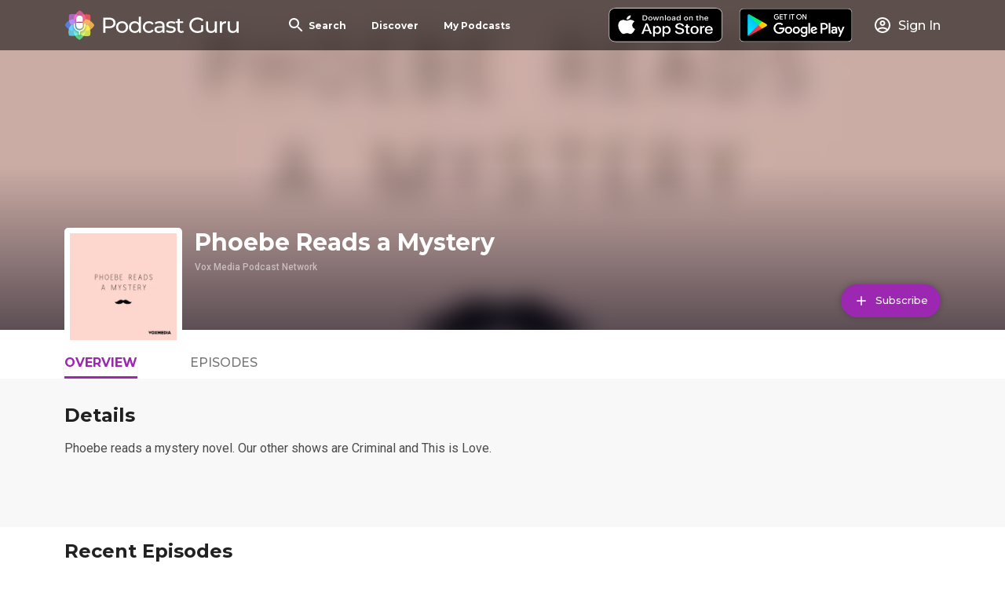

--- FILE ---
content_type: text/html; charset=utf-8
request_url: https://app.podcastguru.io/podcast/1503921457
body_size: 11736
content:
<!DOCTYPE html><html lang="en"><head><meta charSet="utf-8"/><meta name="viewport" content="width=device-width, initial-scale=1.0" class="jsx-3080627139"/><meta property="og:site_name" content="Podcast Guru" class="jsx-3080627139"/><script class="jsx-3080627139">
              var _paq = window._paq = window._paq || [];
              /* tracker methods like "setCustomDimension" should be called before "trackPageView" */
              _paq.push(['trackPageView']);
              _paq.push(['enableLinkTracking']);
              (function() {
                var u="//matomo.reallybadapps.com/";
                _paq.push(['setTrackerUrl', u+'matomo.php']);
                _paq.push(['setSiteId', '1']);
                var d=document, g=d.createElement('script'), s=d.getElementsByTagName('script')[0];
                g.async=true; g.src=u+'matomo.js'; s.parentNode.insertBefore(g,s);
              })();
            </script><title class="jsx-3162370740">Phoebe Reads a Mystery | Podcast Guru</title><meta name="description" content="Phoebe reads a mystery novel. Our other shows are Criminal and This is Love." class="jsx-3162370740"/><meta property="og:title" content="Phoebe Reads a Mystery | Podcast Guru" class="jsx-3162370740"/><meta property="og:description" content="Phoebe reads a mystery novel. Our other shows are Criminal and This is Love." class="jsx-3162370740"/><meta property="og:image" content="https://is1-ssl.mzstatic.com/image/thumb/Podcasts112/v4/9c/7e/03/9c7e0386-4eb9-7724-7940-3d93b2f4dec0/mza_1562526339597627333.jpeg/600x600bb.jpg" class="jsx-3162370740"/><meta name="apple-itunes-app" content="app-id=1535235039" class="jsx-3162370740"/><meta property="og:url" content="https://app.podcastguru.io/podcast/1503921457" class="jsx-3162370740"/><meta name="twitter:title" content="Phoebe Reads a Mystery | Podcast Guru" class="jsx-3162370740"/><meta name="twitter:description" content="Phoebe reads a mystery novel. Our other shows are Criminal and This is Love." class="jsx-3162370740"/><meta name="twitter:image" content="https://is1-ssl.mzstatic.com/image/thumb/Podcasts112/v4/9c/7e/03/9c7e0386-4eb9-7724-7940-3d93b2f4dec0/mza_1562526339597627333.jpeg/600x600bb.jpg" class="jsx-3162370740"/><meta name="twitter:card" content="summary_large_image" class="jsx-3162370740"/><meta name="twitter:image:alt" content="Phoebe Reads a Mystery" class="jsx-3162370740"/><meta name="next-head-count" content="16"/><link rel="apple-touch-icon" sizes="57x57" href="/favicons/apple-icon-57x57.png"/><link rel="apple-touch-icon" sizes="60x60" href="/favicons/apple-icon-60x60.png"/><link rel="apple-touch-icon" sizes="72x72" href="/favicons/apple-icon-72x72.png"/><link rel="apple-touch-icon" sizes="76x76" href="/favicons/apple-icon-76x76.png"/><link rel="apple-touch-icon" sizes="114x114" href="/favicons/apple-icon-114x114.png"/><link rel="apple-touch-icon" sizes="120x120" href="/favicons/apple-icon-120x120.png"/><link rel="apple-touch-icon" sizes="144x144" href="/favicons/apple-icon-144x144.png"/><link rel="apple-touch-icon" sizes="152x152" href="/favicons/apple-icon-152x152.png"/><link rel="apple-touch-icon" sizes="180x180" href="/favicons/apple-icon-180x180.png"/><link rel="icon" type="image/png" sizes="192x192" href="/favicons/android-icon-192x192.png"/><link rel="icon" type="image/png" sizes="32x32" href="/favicons/favicon-32x32.png"/><link rel="icon" type="image/png" sizes="96x96" href="/favicons/favicon-96x96.png"/><link rel="icon" type="image/png" sizes="16x16" href="/favicons/favicon-16x16.png"/><link rel="manifest" href="/favicons/manifest.json" crossorigin="use-credentials"/><meta name="msapplication-TileColor" content="#ffffff"/><meta name="msapplication-TileImage" content="/favicons/ms-icon-144x144.png"/><meta name="theme-color" content="#ffffff"/><link rel="preconnect" href="https://fonts.gstatic.com" crossorigin /><link rel="preload" href="/_next/static/css/49308b1030cce437.css" as="style"/><link rel="stylesheet" href="/_next/static/css/49308b1030cce437.css" data-n-g=""/><noscript data-n-css=""></noscript><script defer="" nomodule="" src="/_next/static/chunks/polyfills-5cd94c89d3acac5f.js"></script><script defer="" src="/_next/static/chunks/853.377d0ac1b6ea5085.js"></script><script defer="" src="/_next/static/chunks/837.d02c6bfcc37dae4a.js"></script><script defer="" src="/_next/static/chunks/986.dd931c4880be1b88.js"></script><script defer="" src="/_next/static/chunks/546.6c2f2b993010461a.js"></script><script src="/_next/static/chunks/webpack-cc0165ca4d64a47c.js" defer=""></script><script src="/_next/static/chunks/framework-a87821de553db91d.js" defer=""></script><script src="/_next/static/chunks/main-c8a3fd87366351b5.js" defer=""></script><script src="/_next/static/chunks/pages/_app-549b9354dddea155.js" defer=""></script><script src="/_next/static/chunks/664-41844e7ff48658f9.js" defer=""></script><script src="/_next/static/chunks/424-5f8386be7cd0ccb7.js" defer=""></script><script src="/_next/static/chunks/pages/podcast/%5BpodcastId%5D-1367c209c11820d4.js" defer=""></script><script src="/_next/static/CZzHmdIOKULqTMCY3ESLY/_buildManifest.js" defer=""></script><script src="/_next/static/CZzHmdIOKULqTMCY3ESLY/_ssgManifest.js" defer=""></script><script src="/_next/static/CZzHmdIOKULqTMCY3ESLY/_middlewareManifest.js" defer=""></script><style id="__jsx-2082973293">.tab.jsx-2082973293{font-family:Montserrat;cursor:pointer;width:120px;height:100%;display:-webkit-box;display:-webkit-flex;display:-moz-box;display:-ms-flexbox;display:flex;color:rgba(0, 0, 0, 0.54)}.tab-inner.jsx-2082973293{height:100%;display:-webkit-box;display:-webkit-flex;display:-moz-box;display:-ms-flexbox;display:flex;-webkit-box-align:center;-webkit-align-items:center;-moz-box-align:center;-ms-flex-align:center;align-items:center;text-transform:uppercase;font-weight:500;padding-bottom:11px}.tab.active.jsx-2082973293 .tab-inner.jsx-2082973293,.tab.jsx-2082973293:hover .tab-inner.jsx-2082973293{font-weight:bold;color:#9c27b0;-webkit-box-shadow:inset 0 -3px 0px 0px #9c27b0;-moz-box-shadow:inset 0 -3px 0px 0px #9c27b0;box-shadow:inset 0 -3px 0px 0px #9c27b0}@media(min-width:576px){.tab.jsx-2082973293{width:160px}}</style><style id="__jsx-daf139eb9a77b6da">.tabs-container.jsx-daf139eb9a77b6da{display:-webkit-box;display:-webkit-flex;display:-moz-box;display:-ms-flexbox;display:flex;height:30px}</style><style id="__jsx-1632631828">.details-banner.jsx-1632631828{min-height:176px;background-color:#f8f8f8}h3.jsx-1632631828{font-size:21px}.details.jsx-1632631828{font-size:16px;line-height:24px;word-break:break-word;overflow-wrap:break-word;word-wrap:break-word;-webkit-hyphens:auto;-moz-hyphens:auto;-ms-hyphens:auto;hyphens:auto;height:96px;overflow:hidden}.details.jsx-1632631828 p{font-size:16px;margin-bottom:24px}button.jsx-1632631828{color:#999999;text-transform:none}@media(min-width:576px){h3.jsx-1632631828{font-size:24px}}</style><style id="__jsx-3676333407">.episode.jsx-3676333407{display:-webkit-box;display:-webkit-flex;display:-moz-box;display:-ms-flexbox;display:flex;padding:16px 0;border-top:1px solid #e2e3e4}.episode.jsx-3676333407:hover{background-color:rgba(156,39,176,.16)}.episode-artwork-container.jsx-3676333407{display:-webkit-box;display:-webkit-flex;display:-moz-box;display:-ms-flexbox;display:flex;-webkit-box-orient:vertical;-webkit-box-direction:normal;-webkit-flex-direction:column;-moz-box-orient:vertical;-moz-box-direction:normal;-ms-flex-direction:column;flex-direction:column;width:100px;-webkit-flex-shrink:0;-ms-flex-negative:0;flex-shrink:0}.episode-artwork-container .artwork{width:100%;height:100px;margin-bottom:8px}.date.jsx-3676333407{font-size:12px;text-align:center;font-weight:bold;color:#999999}.episode-info.jsx-3676333407{-webkit-box-flex:1;-webkit-flex:1;-moz-box-flex:1;-ms-flex:1;flex:1;padding:0 8px;max-width:-webkit-calc(100% - 100px - 50px);max-width:-moz-calc(100% - 100px - 50px);max-width:calc(100% - 100px - 50px)}.episode-title.jsx-3676333407{font-family:Montserrat;font-size:14px;font-weight:bold;margin-bottom:8px}.summary.jsx-3676333407{font-size:12px;font-weight:normal;line-height:1.43;display:-webkit-box;-webkit-line-clamp:3;-webkit-box-orient:vertical;overflow:hidden}.episode-play.jsx-3676333407{display:-webkit-box;display:-webkit-flex;display:-moz-box;display:-ms-flexbox;display:flex;-webkit-box-orient:vertical;-webkit-box-direction:normal;-webkit-flex-direction:column;-moz-box-orient:vertical;-moz-box-direction:normal;-ms-flex-direction:column;flex-direction:column;-webkit-box-flex:0;-webkit-flex-grow:0;-moz-box-flex:0;-ms-flex-positive:0;flex-grow:0;-webkit-box-align:center;-webkit-align-items:center;-moz-box-align:center;-ms-flex-align:center;align-items:center;-webkit-box-pack:center;-webkit-justify-content:center;-moz-box-pack:center;-ms-flex-pack:center;justify-content:center;width:50px}.play-icon.jsx-3676333407{margin-bottom:8px}.episode-duration.jsx-3676333407{font-size:12px;font-weight:bold;color:#999999}@media(min-width:576px){.episode-info.jsx-3676333407{padding:0 16px;max-width:-webkit-calc(100% - 100px - 140px);max-width:-moz-calc(100% - 100px - 140px);max-width:calc(100% - 100px - 140px)}.title.jsx-3676333407{font-size:20px}.summary.jsx-3676333407{font-size:14px}.episode-play.jsx-3676333407{width:140px}}</style><style id="__jsx-2110a593e28eb586">.episode-list-title-container.jsx-2110a593e28eb586{display:-webkit-box;display:-webkit-flex;display:-moz-box;display:-ms-flexbox;display:flex;-webkit-box-pack:justify;-webkit-justify-content:space-between;-moz-box-pack:justify;-ms-flex-pack:justify;justify-content:space-between;-webkit-box-align:center;-webkit-align-items:center;-moz-box-align:center;-ms-flex-align:center;align-items:center;padding:16px 0 24px 0}button.jsx-2110a593e28eb586 span.jsx-2110a593e28eb586{font-size:14px;font-weight:500}</style><style id="__jsx-3162370740">.podcast-banner.jsx-3162370740{position:relative;-webkit-background-size:cover;-moz-background-size:cover;-o-background-size:cover;background-size:cover;background-position:0 50%;width:100%;padding-top:-webkit-calc(64px + 16px);padding-top:-moz-calc(64px + 16px);padding-top:calc(64px + 16px)}.podcast-banner.jsx-3162370740:after{content:"";position:absolute;top:0;left:0;right:0;bottom:0;background-image:-webkit-linear-gradient(top,rgba(9,9,9,.2),rgba(9,9,9,.2),rgba(6,5,20,.65));background-image:-moz-linear-gradient(top,rgba(9,9,9,.2),rgba(9,9,9,.2),rgba(6,5,20,.65));background-image:-o-linear-gradient(top,rgba(9,9,9,.2),rgba(9,9,9,.2),rgba(6,5,20,.65));background-image:linear-gradient(to bottom,rgba(9,9,9,.2),rgba(9,9,9,.2),rgba(6,5,20,.65));z-index:2}.podcast-image.jsx-3162370740{position:absolute;top:0;left:0;right:0;bottom:0;background-color:#e2e3e4;overflow:hidden}.podcast-image img{position:absolute;width:100%;top:50%;left:50%;-webkit-transform:translate(-50%,-50%)scale(1.1);-moz-transform:translate(-50%,-50%)scale(1.1);-ms-transform:translate(-50%,-50%)scale(1.1);-o-transform:translate(-50%,-50%)scale(1.1);transform:translate(-50%,-50%)scale(1.1);-webkit-filter:blur(15px);filter:blur(15px)}.podcast-title-container.jsx-3162370740{position:relative;left:0;width:100%;z-index:3}.podcast-title-container-inner.jsx-3162370740{position:relative;display:-webkit-box;display:-webkit-flex;display:-moz-box;display:-ms-flexbox;display:flex;-webkit-box-orient:vertical;-webkit-box-direction:reverse;-webkit-flex-direction:column-reverse;-moz-box-orient:vertical;-moz-box-direction:reverse;-ms-flex-direction:column-reverse;flex-direction:column-reverse}.subscribe-button{min-width:100px;position:absolute;right:0;bottom:16px}.podcast-artwork.jsx-3162370740{position:relative;width:60px;min-width:60px;height:60px;background-color:#e2e3e4;border:3px solid white;-webkit-border-radius:5px;-moz-border-radius:5px;border-radius:5px;margin-right:16px;margin-bottom:-20px}.podcast-artwork-skeleton.jsx-3162370740{position:absolute;width:40%!important;height:40%!important;left:50%;top:50%;-webkit-transform:translate(-50%,-50%);-moz-transform:translate(-50%,-50%);-ms-transform:translate(-50%,-50%);-o-transform:translate(-50%,-50%);transform:translate(-50%,-50%)}.podcast-title.jsx-3162370740{padding-bottom:16px}.podcast-title-skeleton.jsx-3162370740{height:24px;width:273px}.podcast-artist-skeleton.jsx-3162370740{width:72px}.podcast-genre-skeleton.jsx-3162370740{width:48px}.podcast-title.jsx-3162370740 h1.jsx-3162370740{margin:0;margin-bottom:3px;font-size:24px}.podcast-artist.jsx-3162370740{font-family:Roboto;font-size:12px;font-weight:500;color:rgba(255, 255, 255, 0.54);margin:0}@media(min-width:576px){.podcast-banner.jsx-3162370740{height:420px}.podcast-artwork.jsx-3162370740{width:150px;min-width:150px;height:150px;border-width:7px;margin-bottom:0}.podcast-title.jsx-3162370740 h1.jsx-3162370740{font-size:30px;margin-bottom:6px}.podcast-title-container.jsx-3162370740{position:absolute;bottom:-20px}.podcast-title-container-inner.jsx-3162370740{-webkit-box-orient:horizontal;-webkit-box-direction:normal;-webkit-flex-direction:row;-moz-box-orient:horizontal;-moz-box-direction:normal;-ms-flex-direction:row;flex-direction:row}.subscribe-button{bottom:-webkit-calc(16px + 20px);bottom:-moz-calc(16px + 20px);bottom:calc(16px + 20px)}}</style><style id="__jsx-1015587731">.overlay.jsx-1015587731{position:fixed;top:0;left:0;bottom:0;right:0;background-color:rgba(0,0,0,.75);z-index:100}.modal.jsx-1015587731{position:fixed;width:100%;height:100%;top:0;left:0;background-color:white;z-index:101;overflow-y:auto}.close-button{display:initial;position:absolute;top:16px;right:16px}@media(min-width:992px){.modal.jsx-1015587731{top:50%;left:50%;-webkit-transform:translate(-50%,-50%);-moz-transform:translate(-50%,-50%);-ms-transform:translate(-50%,-50%);-o-transform:translate(-50%,-50%);transform:translate(-50%,-50%);height:-webkit-calc(100vh - 200px);height:-moz-calc(100vh - 200px);height:calc(100vh - 200px);width:780px;-webkit-border-radius:12px;-moz-border-radius:12px;border-radius:12px}}</style><style id="__jsx-2299532738">.language-select.jsx-2299532738{position:relative;margin-bottom:16px;width:140px;height:24px;z-index:10}.selected-language.jsx-2299532738{font-family:Montserrat;font-size:16px;font-weight:bold;color:white;width:100%;height:100%;display:-webkit-box;display:-webkit-flex;display:-moz-box;display:-ms-flexbox;display:flex;-webkit-box-align:center;-webkit-align-items:center;-moz-box-align:center;-ms-flex-align:center;align-items:center;cursor:pointer;-webkit-user-select:none;-moz-user-select:none;-ms-user-select:none;user-select:none}.dropdown-menu.jsx-2299532738{position:absolute;top:100%;left:0;width:140px;margin-top:4px;background-color:rgba(0, 0, 0, 0.87);-webkit-border-radius:4px;-moz-border-radius:4px;border-radius:4px;-webkit-box-shadow:0 2px 10px rgba(0,0,0,.2);-moz-box-shadow:0 2px 10px rgba(0,0,0,.2);box-shadow:0 2px 10px rgba(0,0,0,.2);overflow:hidden;z-index:20}.dropdown-item.jsx-2299532738{text-transform:none;font-size:13px;font-weight:normal;padding:8px 12px;color:white;cursor:pointer;-webkit-transition:background-color.2s ease;-moz-transition:background-color.2s ease;-o-transition:background-color.2s ease;transition:background-color.2s ease}.dropdown-item.jsx-2299532738:hover{background-color:rgba(255,255,255,.1)}.dropdown-item.active.jsx-2299532738{background-color:rgba(255,255,255,.15);font-weight:500}.select-icon-container.jsx-2299532738{position:absolute;right:0;top:0;display:-webkit-box;display:-webkit-flex;display:-moz-box;display:-ms-flexbox;display:flex;-webkit-box-align:center;-webkit-align-items:center;-moz-box-align:center;-ms-flex-align:center;align-items:center;height:100%;pointer-events:none}</style><style id="__jsx-125409494">.footer-wrapper.jsx-125409494{position:relative;background-color:#2a2a2a;padding-bottom:140px}.footer-wrapper-inner.jsx-125409494{display:-webkit-box;display:-webkit-flex;display:-moz-box;display:-ms-flexbox;display:flex;-webkit-box-orient:vertical;-webkit-box-direction:normal;-webkit-flex-direction:column;-moz-box-orient:vertical;-moz-box-direction:normal;-ms-flex-direction:column;flex-direction:column;-webkit-box-pack:justify;-webkit-justify-content:space-between;-moz-box-pack:justify;-ms-flex-pack:justify;justify-content:space-between}.store-buttons.jsx-125409494{display:-webkit-box;display:-webkit-flex;display:-moz-box;display:-ms-flexbox;display:flex;-webkit-box-orient:vertical;-webkit-box-direction:normal;-webkit-flex-direction:column;-moz-box-orient:vertical;-moz-box-direction:normal;-ms-flex-direction:column;flex-direction:column;margin-top:16px}.store-button.jsx-125409494{margin-bottom:8px}.store-badge.jsx-125409494{height:64px}@media(min-width:undefined)and (max-width:576px){.store-buttons.jsx-125409494{-webkit-box-orient:horizontal;-webkit-box-direction:normal;-webkit-flex-direction:row;-moz-box-orient:horizontal;-moz-box-direction:normal;-ms-flex-direction:row;flex-direction:row;-webkit-box-align:center;-webkit-align-items:center;-moz-box-align:center;-ms-flex-align:center;align-items:center;-webkit-flex-wrap:wrap;-ms-flex-wrap:wrap;flex-wrap:wrap}.store-button.jsx-125409494{margin-right:16px}}@media(min-width:576px){.store-buttons.jsx-125409494{-webkit-box-orient:horizontal;-webkit-box-direction:normal;-webkit-flex-direction:row;-moz-box-orient:horizontal;-moz-box-direction:normal;-ms-flex-direction:row;flex-direction:row;-webkit-box-align:center;-webkit-align-items:center;-moz-box-align:center;-ms-flex-align:center;align-items:center}.store-button.jsx-125409494{margin-right:16px}}.footer-link-container.jsx-125409494{margin-bottom:8px}.footer-link.jsx-125409494{text-decoration:none;color:rgba(255, 255, 255, 0.54)}@media(min-width:576px){.footer-wrapper-inner.jsx-125409494{-webkit-box-orient:horizontal;-webkit-box-direction:normal;-webkit-flex-direction:row;-moz-box-orient:horizontal;-moz-box-direction:normal;-ms-flex-direction:row;flex-direction:row}}</style><style id="__jsx-3080627139">*{-webkit-box-sizing:border-box;-moz-box-sizing:border-box;box-sizing:border-box}html,body{width:100%;height:100%;margin:0}html{color:#4a4a4a;font-family:"Roboto";-webkit-font-smoothing:antialiased;-moz-osx-font-smoothing:grayscale}.min-page-height{min-height:100vh}.container{margin:auto;max-width:1200px;padding:0 16px}@media(min-width:576px){.container{padding:0 42px}}h1,h2,h3,h4,h5,h6{color:rgba(0, 0, 0, 0.87);font-family:"Montserrat",sans-serif;font-weight:700;margin:0}h1{font-size:36px}h2{font-size:30px}h3{font-size:24px}h4{font-size:20px}a{text-decoration:none;color:#9c27b0}a.no-style{color:#4a4a4a}a img{display:block}button{display:inline-block;-webkit-border-radius:21px;-moz-border-radius:21px;border-radius:21px;color:#4a4a4a;-webkit-box-shadow:0 0 8px 0 rgba(0,0,0,.25);-moz-box-shadow:0 0 8px 0 rgba(0,0,0,.25);box-shadow:0 0 8px 0 rgba(0,0,0,.25);border:none;height:42px;padding:0 16px;background-color:white;white-space:nowrap;font-family:Montserrat;cursor:pointer}button span{font-size:12px;vertical-align:middle}button img{vertical-align:middle}.btn-barney{background-color:#9c27b0;color:white}.btn-dark{background-color:#000;color:white}.btn-text{-webkit-box-shadow:none;-moz-box-shadow:none;box-shadow:none;color:rgba(0, 0, 0, 0.54);text-transform:uppercase;font-weight:bold;font-size:16px;padding:0;cursor:pointer;background-color:transparent}.btn-text-barney{color:#9c27b0}.btn-sm{height:32px}.cursor-pointer{cursor:pointer}p{margin:0}p,span{font-family:"Roboto";font-size:14px;font-weight:normal}.introduction-text{font-family:"Montserrat";font-size:18px}.quote-text{font-family:"Taviraj";font-size:24px}.small-text{font-size:10px}.large-title{font-family:"Montserrat",sans-serif;font-size:54px;line-height:1.13;letter-spacing:-2.25px}.light{color:#ffffff}@media(max-width:576px){.hide-xs,.show-sm,.show-md,.show-lg,.show-xl,.show-sm-up,.show-md-up,.show-lg-up{display:none!important}.show-xs{display:initial}}@media(max-width:768px)and (min-width:576px){.hide-sm,.hide-sm-up,.show-xs,.show-md,.show-lg,.show-xl,.show-md-up,.show-lg-up{display:none!important}.show-sm,.show-sm-up{display:initial}}@media(max-width:992px)and (min-width:768px){.hide-md,.hide-sm-up,.hide-md-up,.show-xs,.show-sm,.show-lg,.show-xl,.show-lg-up{display:none!important}.show-md,.show-sm-up,.show-md-up{display:initial}}@media(max-width:1200px)and (min-width:992px){.hide-lg,.hide-sm-up,.hide-md-up,.hide-lg-up,.show-xs,.show-sm,.show-md,.show-xl{display:none!important}.show-lg,.show-sm-up,.show-md-up,.show-lg-up{display:initial}}@media(min-width:1200px){.hide-xl,.hide-sm-up,.hide-md-up,.hide-lg-up,.show-xs,.show-sm,.show-md,.show-lg{display:none!important}.show-xl,.show-sm-up,.show-md-up,.show-lg-up{display:initial}}.pt-xs{padding-top:4px;}.pt-sm{padding-top:8px;}.pt-md{padding-top:16px;}.pt-lg{padding-top:32px;}.pt-xl{padding-top:42px;}.pt-xxl{padding-top:64px;}.pb-xs{padding-bottom:4px;}.pb-sm{padding-bottom:8px;}.pb-md{padding-bottom:16px;}.pb-lg{padding-bottom:32px;}.pb-xl{padding-bottom:42px;}.pb-xxl{padding-bottom:64px;}.pl-xs{padding-left:4px;}.pl-sm{padding-left:8px;}.pl-md{padding-left:16px;}.pl-lg{padding-left:32px;}.pl-xl{padding-left:42px;}.pl-xxl{padding-left:64px;}.pr-xs{padding-right:4px;}.pr-sm{padding-right:8px;}.pr-md{padding-right:16px;}.pr-lg{padding-right:32px;}.pr-xl{padding-right:42px;}.pr-xxl{padding-right:64px;}.mt-xs{margin-top:4px;}.mt-sm{margin-top:8px;}.mt-md{margin-top:16px;}.mt-lg{margin-top:32px;}.mt-xl{margin-top:42px;}.mt-xxl{margin-top:64px;}.mb-xs{margin-bottom:4px;}.mb-sm{margin-bottom:8px;}.mb-md{margin-bottom:16px;}.mb-lg{margin-bottom:32px;}.mb-xl{margin-bottom:42px;}.mb-xxl{margin-bottom:64px;}.ml-xs{margin-left:4px;}.ml-sm{margin-left:8px;}.ml-md{margin-left:16px;}.ml-lg{margin-left:32px;}.ml-xl{margin-left:42px;}.ml-xxl{margin-left:64px;}.mr-xs{margin-right:4px;}.mr-sm{margin-right:8px;}.mr-md{margin-right:16px;}.mr-lg{margin-right:32px;}.mr-xl{margin-right:42px;}.mr-xxl{margin-right:64px;} .h-100{height:100%}.w-100{width:100%}.text-align-center{text-align:center}.d-flex{display:-webkit-box;display:-webkit-flex;display:-moz-box;display:-ms-flexbox;display:flex}.a-i-center{-webkit-box-align:center;-webkit-align-items:center;-moz-box-align:center;-ms-flex-align:center;align-items:center}.skeleton-box{-webkit-border-radius:2px;-moz-border-radius:2px;border-radius:2px;background-color:#e2e3e4}.skeleton-box-dark{background-color:#999999}.skeleton-text-line{width:100%;height:10px}.skeleton-text-line-short{width:70%}.skeleton-button{width:134px;height:42px;-webkit-border-radius:21px;-moz-border-radius:21px;border-radius:21px}#nprogress .bar{background:#9c27b0!important;height:3px}#nprogress .peg{-webkit-box-shadow:0 0 10px #9c27b0,0 0 5px #9c27b0;-moz-box-shadow:0 0 10px #9c27b0,0 0 5px #9c27b0;box-shadow:0 0 10px #9c27b0,0 0 5px #9c27b0}#nprogress .spinner-icon{border-top-color:#9c27b0;border-left-color:#9c27b0}</style><style data-href="https://fonts.googleapis.com/css?family=Montserrat:300,500,700|Roboto:300,400,500|Taviraj:300i&display=swap&subset=latin-ext">@font-face{font-family:'Montserrat';font-style:normal;font-weight:300;font-display:swap;src:url(https://fonts.gstatic.com/l/font?kit=JTUHjIg1_i6t8kCHKm4532VJOt5-QNFgpCs16Hw3aXw&skey=7bc19f711c0de8f&v=v31) format('woff')}@font-face{font-family:'Montserrat';font-style:normal;font-weight:500;font-display:swap;src:url(https://fonts.gstatic.com/l/font?kit=JTUHjIg1_i6t8kCHKm4532VJOt5-QNFgpCtZ6Hw3aXw&skey=7bc19f711c0de8f&v=v31) format('woff')}@font-face{font-family:'Montserrat';font-style:normal;font-weight:700;font-display:swap;src:url(https://fonts.gstatic.com/l/font?kit=JTUHjIg1_i6t8kCHKm4532VJOt5-QNFgpCuM73w3aXw&skey=7bc19f711c0de8f&v=v31) format('woff')}@font-face{font-family:'Roboto';font-style:normal;font-weight:300;font-stretch:normal;font-display:swap;src:url(https://fonts.gstatic.com/l/font?kit=KFOMCnqEu92Fr1ME7kSn66aGLdTylUAMQXC89YmC2DPNWuaabVmaiAw&skey=a0a0114a1dcab3ac&v=v50) format('woff')}@font-face{font-family:'Roboto';font-style:normal;font-weight:400;font-stretch:normal;font-display:swap;src:url(https://fonts.gstatic.com/l/font?kit=KFOMCnqEu92Fr1ME7kSn66aGLdTylUAMQXC89YmC2DPNWubEbVmaiAw&skey=a0a0114a1dcab3ac&v=v50) format('woff')}@font-face{font-family:'Roboto';font-style:normal;font-weight:500;font-stretch:normal;font-display:swap;src:url(https://fonts.gstatic.com/l/font?kit=KFOMCnqEu92Fr1ME7kSn66aGLdTylUAMQXC89YmC2DPNWub2bVmaiAw&skey=a0a0114a1dcab3ac&v=v50) format('woff')}@font-face{font-family:'Taviraj';font-style:italic;font-weight:300;font-display:swap;src:url(https://fonts.gstatic.com/l/font?kit=ahcev8Cj3ylylTXzTOwT--thjGy7&skey=91a1f596364be67e&v=v15) format('woff')}@font-face{font-family:'Montserrat';font-style:normal;font-weight:300;font-display:swap;src:url(https://fonts.gstatic.com/s/montserrat/v31/JTUSjIg1_i6t8kCHKm459WRhyyTh89ZNpQ.woff2) format('woff2');unicode-range:U+0460-052F,U+1C80-1C8A,U+20B4,U+2DE0-2DFF,U+A640-A69F,U+FE2E-FE2F}@font-face{font-family:'Montserrat';font-style:normal;font-weight:300;font-display:swap;src:url(https://fonts.gstatic.com/s/montserrat/v31/JTUSjIg1_i6t8kCHKm459W1hyyTh89ZNpQ.woff2) format('woff2');unicode-range:U+0301,U+0400-045F,U+0490-0491,U+04B0-04B1,U+2116}@font-face{font-family:'Montserrat';font-style:normal;font-weight:300;font-display:swap;src:url(https://fonts.gstatic.com/s/montserrat/v31/JTUSjIg1_i6t8kCHKm459WZhyyTh89ZNpQ.woff2) format('woff2');unicode-range:U+0102-0103,U+0110-0111,U+0128-0129,U+0168-0169,U+01A0-01A1,U+01AF-01B0,U+0300-0301,U+0303-0304,U+0308-0309,U+0323,U+0329,U+1EA0-1EF9,U+20AB}@font-face{font-family:'Montserrat';font-style:normal;font-weight:300;font-display:swap;src:url(https://fonts.gstatic.com/s/montserrat/v31/JTUSjIg1_i6t8kCHKm459WdhyyTh89ZNpQ.woff2) format('woff2');unicode-range:U+0100-02BA,U+02BD-02C5,U+02C7-02CC,U+02CE-02D7,U+02DD-02FF,U+0304,U+0308,U+0329,U+1D00-1DBF,U+1E00-1E9F,U+1EF2-1EFF,U+2020,U+20A0-20AB,U+20AD-20C0,U+2113,U+2C60-2C7F,U+A720-A7FF}@font-face{font-family:'Montserrat';font-style:normal;font-weight:300;font-display:swap;src:url(https://fonts.gstatic.com/s/montserrat/v31/JTUSjIg1_i6t8kCHKm459WlhyyTh89Y.woff2) format('woff2');unicode-range:U+0000-00FF,U+0131,U+0152-0153,U+02BB-02BC,U+02C6,U+02DA,U+02DC,U+0304,U+0308,U+0329,U+2000-206F,U+20AC,U+2122,U+2191,U+2193,U+2212,U+2215,U+FEFF,U+FFFD}@font-face{font-family:'Montserrat';font-style:normal;font-weight:500;font-display:swap;src:url(https://fonts.gstatic.com/s/montserrat/v31/JTUSjIg1_i6t8kCHKm459WRhyyTh89ZNpQ.woff2) format('woff2');unicode-range:U+0460-052F,U+1C80-1C8A,U+20B4,U+2DE0-2DFF,U+A640-A69F,U+FE2E-FE2F}@font-face{font-family:'Montserrat';font-style:normal;font-weight:500;font-display:swap;src:url(https://fonts.gstatic.com/s/montserrat/v31/JTUSjIg1_i6t8kCHKm459W1hyyTh89ZNpQ.woff2) format('woff2');unicode-range:U+0301,U+0400-045F,U+0490-0491,U+04B0-04B1,U+2116}@font-face{font-family:'Montserrat';font-style:normal;font-weight:500;font-display:swap;src:url(https://fonts.gstatic.com/s/montserrat/v31/JTUSjIg1_i6t8kCHKm459WZhyyTh89ZNpQ.woff2) format('woff2');unicode-range:U+0102-0103,U+0110-0111,U+0128-0129,U+0168-0169,U+01A0-01A1,U+01AF-01B0,U+0300-0301,U+0303-0304,U+0308-0309,U+0323,U+0329,U+1EA0-1EF9,U+20AB}@font-face{font-family:'Montserrat';font-style:normal;font-weight:500;font-display:swap;src:url(https://fonts.gstatic.com/s/montserrat/v31/JTUSjIg1_i6t8kCHKm459WdhyyTh89ZNpQ.woff2) format('woff2');unicode-range:U+0100-02BA,U+02BD-02C5,U+02C7-02CC,U+02CE-02D7,U+02DD-02FF,U+0304,U+0308,U+0329,U+1D00-1DBF,U+1E00-1E9F,U+1EF2-1EFF,U+2020,U+20A0-20AB,U+20AD-20C0,U+2113,U+2C60-2C7F,U+A720-A7FF}@font-face{font-family:'Montserrat';font-style:normal;font-weight:500;font-display:swap;src:url(https://fonts.gstatic.com/s/montserrat/v31/JTUSjIg1_i6t8kCHKm459WlhyyTh89Y.woff2) format('woff2');unicode-range:U+0000-00FF,U+0131,U+0152-0153,U+02BB-02BC,U+02C6,U+02DA,U+02DC,U+0304,U+0308,U+0329,U+2000-206F,U+20AC,U+2122,U+2191,U+2193,U+2212,U+2215,U+FEFF,U+FFFD}@font-face{font-family:'Montserrat';font-style:normal;font-weight:700;font-display:swap;src:url(https://fonts.gstatic.com/s/montserrat/v31/JTUSjIg1_i6t8kCHKm459WRhyyTh89ZNpQ.woff2) format('woff2');unicode-range:U+0460-052F,U+1C80-1C8A,U+20B4,U+2DE0-2DFF,U+A640-A69F,U+FE2E-FE2F}@font-face{font-family:'Montserrat';font-style:normal;font-weight:700;font-display:swap;src:url(https://fonts.gstatic.com/s/montserrat/v31/JTUSjIg1_i6t8kCHKm459W1hyyTh89ZNpQ.woff2) format('woff2');unicode-range:U+0301,U+0400-045F,U+0490-0491,U+04B0-04B1,U+2116}@font-face{font-family:'Montserrat';font-style:normal;font-weight:700;font-display:swap;src:url(https://fonts.gstatic.com/s/montserrat/v31/JTUSjIg1_i6t8kCHKm459WZhyyTh89ZNpQ.woff2) format('woff2');unicode-range:U+0102-0103,U+0110-0111,U+0128-0129,U+0168-0169,U+01A0-01A1,U+01AF-01B0,U+0300-0301,U+0303-0304,U+0308-0309,U+0323,U+0329,U+1EA0-1EF9,U+20AB}@font-face{font-family:'Montserrat';font-style:normal;font-weight:700;font-display:swap;src:url(https://fonts.gstatic.com/s/montserrat/v31/JTUSjIg1_i6t8kCHKm459WdhyyTh89ZNpQ.woff2) format('woff2');unicode-range:U+0100-02BA,U+02BD-02C5,U+02C7-02CC,U+02CE-02D7,U+02DD-02FF,U+0304,U+0308,U+0329,U+1D00-1DBF,U+1E00-1E9F,U+1EF2-1EFF,U+2020,U+20A0-20AB,U+20AD-20C0,U+2113,U+2C60-2C7F,U+A720-A7FF}@font-face{font-family:'Montserrat';font-style:normal;font-weight:700;font-display:swap;src:url(https://fonts.gstatic.com/s/montserrat/v31/JTUSjIg1_i6t8kCHKm459WlhyyTh89Y.woff2) format('woff2');unicode-range:U+0000-00FF,U+0131,U+0152-0153,U+02BB-02BC,U+02C6,U+02DA,U+02DC,U+0304,U+0308,U+0329,U+2000-206F,U+20AC,U+2122,U+2191,U+2193,U+2212,U+2215,U+FEFF,U+FFFD}@font-face{font-family:'Roboto';font-style:normal;font-weight:300;font-stretch:100%;font-display:swap;src:url(https://fonts.gstatic.com/s/roboto/v50/KFO7CnqEu92Fr1ME7kSn66aGLdTylUAMa3GUBHMdazTgWw.woff2) format('woff2');unicode-range:U+0460-052F,U+1C80-1C8A,U+20B4,U+2DE0-2DFF,U+A640-A69F,U+FE2E-FE2F}@font-face{font-family:'Roboto';font-style:normal;font-weight:300;font-stretch:100%;font-display:swap;src:url(https://fonts.gstatic.com/s/roboto/v50/KFO7CnqEu92Fr1ME7kSn66aGLdTylUAMa3iUBHMdazTgWw.woff2) format('woff2');unicode-range:U+0301,U+0400-045F,U+0490-0491,U+04B0-04B1,U+2116}@font-face{font-family:'Roboto';font-style:normal;font-weight:300;font-stretch:100%;font-display:swap;src:url(https://fonts.gstatic.com/s/roboto/v50/KFO7CnqEu92Fr1ME7kSn66aGLdTylUAMa3CUBHMdazTgWw.woff2) format('woff2');unicode-range:U+1F00-1FFF}@font-face{font-family:'Roboto';font-style:normal;font-weight:300;font-stretch:100%;font-display:swap;src:url(https://fonts.gstatic.com/s/roboto/v50/KFO7CnqEu92Fr1ME7kSn66aGLdTylUAMa3-UBHMdazTgWw.woff2) format('woff2');unicode-range:U+0370-0377,U+037A-037F,U+0384-038A,U+038C,U+038E-03A1,U+03A3-03FF}@font-face{font-family:'Roboto';font-style:normal;font-weight:300;font-stretch:100%;font-display:swap;src:url(https://fonts.gstatic.com/s/roboto/v50/KFO7CnqEu92Fr1ME7kSn66aGLdTylUAMawCUBHMdazTgWw.woff2) format('woff2');unicode-range:U+0302-0303,U+0305,U+0307-0308,U+0310,U+0312,U+0315,U+031A,U+0326-0327,U+032C,U+032F-0330,U+0332-0333,U+0338,U+033A,U+0346,U+034D,U+0391-03A1,U+03A3-03A9,U+03B1-03C9,U+03D1,U+03D5-03D6,U+03F0-03F1,U+03F4-03F5,U+2016-2017,U+2034-2038,U+203C,U+2040,U+2043,U+2047,U+2050,U+2057,U+205F,U+2070-2071,U+2074-208E,U+2090-209C,U+20D0-20DC,U+20E1,U+20E5-20EF,U+2100-2112,U+2114-2115,U+2117-2121,U+2123-214F,U+2190,U+2192,U+2194-21AE,U+21B0-21E5,U+21F1-21F2,U+21F4-2211,U+2213-2214,U+2216-22FF,U+2308-230B,U+2310,U+2319,U+231C-2321,U+2336-237A,U+237C,U+2395,U+239B-23B7,U+23D0,U+23DC-23E1,U+2474-2475,U+25AF,U+25B3,U+25B7,U+25BD,U+25C1,U+25CA,U+25CC,U+25FB,U+266D-266F,U+27C0-27FF,U+2900-2AFF,U+2B0E-2B11,U+2B30-2B4C,U+2BFE,U+3030,U+FF5B,U+FF5D,U+1D400-1D7FF,U+1EE00-1EEFF}@font-face{font-family:'Roboto';font-style:normal;font-weight:300;font-stretch:100%;font-display:swap;src:url(https://fonts.gstatic.com/s/roboto/v50/KFO7CnqEu92Fr1ME7kSn66aGLdTylUAMaxKUBHMdazTgWw.woff2) format('woff2');unicode-range:U+0001-000C,U+000E-001F,U+007F-009F,U+20DD-20E0,U+20E2-20E4,U+2150-218F,U+2190,U+2192,U+2194-2199,U+21AF,U+21E6-21F0,U+21F3,U+2218-2219,U+2299,U+22C4-22C6,U+2300-243F,U+2440-244A,U+2460-24FF,U+25A0-27BF,U+2800-28FF,U+2921-2922,U+2981,U+29BF,U+29EB,U+2B00-2BFF,U+4DC0-4DFF,U+FFF9-FFFB,U+10140-1018E,U+10190-1019C,U+101A0,U+101D0-101FD,U+102E0-102FB,U+10E60-10E7E,U+1D2C0-1D2D3,U+1D2E0-1D37F,U+1F000-1F0FF,U+1F100-1F1AD,U+1F1E6-1F1FF,U+1F30D-1F30F,U+1F315,U+1F31C,U+1F31E,U+1F320-1F32C,U+1F336,U+1F378,U+1F37D,U+1F382,U+1F393-1F39F,U+1F3A7-1F3A8,U+1F3AC-1F3AF,U+1F3C2,U+1F3C4-1F3C6,U+1F3CA-1F3CE,U+1F3D4-1F3E0,U+1F3ED,U+1F3F1-1F3F3,U+1F3F5-1F3F7,U+1F408,U+1F415,U+1F41F,U+1F426,U+1F43F,U+1F441-1F442,U+1F444,U+1F446-1F449,U+1F44C-1F44E,U+1F453,U+1F46A,U+1F47D,U+1F4A3,U+1F4B0,U+1F4B3,U+1F4B9,U+1F4BB,U+1F4BF,U+1F4C8-1F4CB,U+1F4D6,U+1F4DA,U+1F4DF,U+1F4E3-1F4E6,U+1F4EA-1F4ED,U+1F4F7,U+1F4F9-1F4FB,U+1F4FD-1F4FE,U+1F503,U+1F507-1F50B,U+1F50D,U+1F512-1F513,U+1F53E-1F54A,U+1F54F-1F5FA,U+1F610,U+1F650-1F67F,U+1F687,U+1F68D,U+1F691,U+1F694,U+1F698,U+1F6AD,U+1F6B2,U+1F6B9-1F6BA,U+1F6BC,U+1F6C6-1F6CF,U+1F6D3-1F6D7,U+1F6E0-1F6EA,U+1F6F0-1F6F3,U+1F6F7-1F6FC,U+1F700-1F7FF,U+1F800-1F80B,U+1F810-1F847,U+1F850-1F859,U+1F860-1F887,U+1F890-1F8AD,U+1F8B0-1F8BB,U+1F8C0-1F8C1,U+1F900-1F90B,U+1F93B,U+1F946,U+1F984,U+1F996,U+1F9E9,U+1FA00-1FA6F,U+1FA70-1FA7C,U+1FA80-1FA89,U+1FA8F-1FAC6,U+1FACE-1FADC,U+1FADF-1FAE9,U+1FAF0-1FAF8,U+1FB00-1FBFF}@font-face{font-family:'Roboto';font-style:normal;font-weight:300;font-stretch:100%;font-display:swap;src:url(https://fonts.gstatic.com/s/roboto/v50/KFO7CnqEu92Fr1ME7kSn66aGLdTylUAMa3OUBHMdazTgWw.woff2) format('woff2');unicode-range:U+0102-0103,U+0110-0111,U+0128-0129,U+0168-0169,U+01A0-01A1,U+01AF-01B0,U+0300-0301,U+0303-0304,U+0308-0309,U+0323,U+0329,U+1EA0-1EF9,U+20AB}@font-face{font-family:'Roboto';font-style:normal;font-weight:300;font-stretch:100%;font-display:swap;src:url(https://fonts.gstatic.com/s/roboto/v50/KFO7CnqEu92Fr1ME7kSn66aGLdTylUAMa3KUBHMdazTgWw.woff2) format('woff2');unicode-range:U+0100-02BA,U+02BD-02C5,U+02C7-02CC,U+02CE-02D7,U+02DD-02FF,U+0304,U+0308,U+0329,U+1D00-1DBF,U+1E00-1E9F,U+1EF2-1EFF,U+2020,U+20A0-20AB,U+20AD-20C0,U+2113,U+2C60-2C7F,U+A720-A7FF}@font-face{font-family:'Roboto';font-style:normal;font-weight:300;font-stretch:100%;font-display:swap;src:url(https://fonts.gstatic.com/s/roboto/v50/KFO7CnqEu92Fr1ME7kSn66aGLdTylUAMa3yUBHMdazQ.woff2) format('woff2');unicode-range:U+0000-00FF,U+0131,U+0152-0153,U+02BB-02BC,U+02C6,U+02DA,U+02DC,U+0304,U+0308,U+0329,U+2000-206F,U+20AC,U+2122,U+2191,U+2193,U+2212,U+2215,U+FEFF,U+FFFD}@font-face{font-family:'Roboto';font-style:normal;font-weight:400;font-stretch:100%;font-display:swap;src:url(https://fonts.gstatic.com/s/roboto/v50/KFO7CnqEu92Fr1ME7kSn66aGLdTylUAMa3GUBHMdazTgWw.woff2) format('woff2');unicode-range:U+0460-052F,U+1C80-1C8A,U+20B4,U+2DE0-2DFF,U+A640-A69F,U+FE2E-FE2F}@font-face{font-family:'Roboto';font-style:normal;font-weight:400;font-stretch:100%;font-display:swap;src:url(https://fonts.gstatic.com/s/roboto/v50/KFO7CnqEu92Fr1ME7kSn66aGLdTylUAMa3iUBHMdazTgWw.woff2) format('woff2');unicode-range:U+0301,U+0400-045F,U+0490-0491,U+04B0-04B1,U+2116}@font-face{font-family:'Roboto';font-style:normal;font-weight:400;font-stretch:100%;font-display:swap;src:url(https://fonts.gstatic.com/s/roboto/v50/KFO7CnqEu92Fr1ME7kSn66aGLdTylUAMa3CUBHMdazTgWw.woff2) format('woff2');unicode-range:U+1F00-1FFF}@font-face{font-family:'Roboto';font-style:normal;font-weight:400;font-stretch:100%;font-display:swap;src:url(https://fonts.gstatic.com/s/roboto/v50/KFO7CnqEu92Fr1ME7kSn66aGLdTylUAMa3-UBHMdazTgWw.woff2) format('woff2');unicode-range:U+0370-0377,U+037A-037F,U+0384-038A,U+038C,U+038E-03A1,U+03A3-03FF}@font-face{font-family:'Roboto';font-style:normal;font-weight:400;font-stretch:100%;font-display:swap;src:url(https://fonts.gstatic.com/s/roboto/v50/KFO7CnqEu92Fr1ME7kSn66aGLdTylUAMawCUBHMdazTgWw.woff2) format('woff2');unicode-range:U+0302-0303,U+0305,U+0307-0308,U+0310,U+0312,U+0315,U+031A,U+0326-0327,U+032C,U+032F-0330,U+0332-0333,U+0338,U+033A,U+0346,U+034D,U+0391-03A1,U+03A3-03A9,U+03B1-03C9,U+03D1,U+03D5-03D6,U+03F0-03F1,U+03F4-03F5,U+2016-2017,U+2034-2038,U+203C,U+2040,U+2043,U+2047,U+2050,U+2057,U+205F,U+2070-2071,U+2074-208E,U+2090-209C,U+20D0-20DC,U+20E1,U+20E5-20EF,U+2100-2112,U+2114-2115,U+2117-2121,U+2123-214F,U+2190,U+2192,U+2194-21AE,U+21B0-21E5,U+21F1-21F2,U+21F4-2211,U+2213-2214,U+2216-22FF,U+2308-230B,U+2310,U+2319,U+231C-2321,U+2336-237A,U+237C,U+2395,U+239B-23B7,U+23D0,U+23DC-23E1,U+2474-2475,U+25AF,U+25B3,U+25B7,U+25BD,U+25C1,U+25CA,U+25CC,U+25FB,U+266D-266F,U+27C0-27FF,U+2900-2AFF,U+2B0E-2B11,U+2B30-2B4C,U+2BFE,U+3030,U+FF5B,U+FF5D,U+1D400-1D7FF,U+1EE00-1EEFF}@font-face{font-family:'Roboto';font-style:normal;font-weight:400;font-stretch:100%;font-display:swap;src:url(https://fonts.gstatic.com/s/roboto/v50/KFO7CnqEu92Fr1ME7kSn66aGLdTylUAMaxKUBHMdazTgWw.woff2) format('woff2');unicode-range:U+0001-000C,U+000E-001F,U+007F-009F,U+20DD-20E0,U+20E2-20E4,U+2150-218F,U+2190,U+2192,U+2194-2199,U+21AF,U+21E6-21F0,U+21F3,U+2218-2219,U+2299,U+22C4-22C6,U+2300-243F,U+2440-244A,U+2460-24FF,U+25A0-27BF,U+2800-28FF,U+2921-2922,U+2981,U+29BF,U+29EB,U+2B00-2BFF,U+4DC0-4DFF,U+FFF9-FFFB,U+10140-1018E,U+10190-1019C,U+101A0,U+101D0-101FD,U+102E0-102FB,U+10E60-10E7E,U+1D2C0-1D2D3,U+1D2E0-1D37F,U+1F000-1F0FF,U+1F100-1F1AD,U+1F1E6-1F1FF,U+1F30D-1F30F,U+1F315,U+1F31C,U+1F31E,U+1F320-1F32C,U+1F336,U+1F378,U+1F37D,U+1F382,U+1F393-1F39F,U+1F3A7-1F3A8,U+1F3AC-1F3AF,U+1F3C2,U+1F3C4-1F3C6,U+1F3CA-1F3CE,U+1F3D4-1F3E0,U+1F3ED,U+1F3F1-1F3F3,U+1F3F5-1F3F7,U+1F408,U+1F415,U+1F41F,U+1F426,U+1F43F,U+1F441-1F442,U+1F444,U+1F446-1F449,U+1F44C-1F44E,U+1F453,U+1F46A,U+1F47D,U+1F4A3,U+1F4B0,U+1F4B3,U+1F4B9,U+1F4BB,U+1F4BF,U+1F4C8-1F4CB,U+1F4D6,U+1F4DA,U+1F4DF,U+1F4E3-1F4E6,U+1F4EA-1F4ED,U+1F4F7,U+1F4F9-1F4FB,U+1F4FD-1F4FE,U+1F503,U+1F507-1F50B,U+1F50D,U+1F512-1F513,U+1F53E-1F54A,U+1F54F-1F5FA,U+1F610,U+1F650-1F67F,U+1F687,U+1F68D,U+1F691,U+1F694,U+1F698,U+1F6AD,U+1F6B2,U+1F6B9-1F6BA,U+1F6BC,U+1F6C6-1F6CF,U+1F6D3-1F6D7,U+1F6E0-1F6EA,U+1F6F0-1F6F3,U+1F6F7-1F6FC,U+1F700-1F7FF,U+1F800-1F80B,U+1F810-1F847,U+1F850-1F859,U+1F860-1F887,U+1F890-1F8AD,U+1F8B0-1F8BB,U+1F8C0-1F8C1,U+1F900-1F90B,U+1F93B,U+1F946,U+1F984,U+1F996,U+1F9E9,U+1FA00-1FA6F,U+1FA70-1FA7C,U+1FA80-1FA89,U+1FA8F-1FAC6,U+1FACE-1FADC,U+1FADF-1FAE9,U+1FAF0-1FAF8,U+1FB00-1FBFF}@font-face{font-family:'Roboto';font-style:normal;font-weight:400;font-stretch:100%;font-display:swap;src:url(https://fonts.gstatic.com/s/roboto/v50/KFO7CnqEu92Fr1ME7kSn66aGLdTylUAMa3OUBHMdazTgWw.woff2) format('woff2');unicode-range:U+0102-0103,U+0110-0111,U+0128-0129,U+0168-0169,U+01A0-01A1,U+01AF-01B0,U+0300-0301,U+0303-0304,U+0308-0309,U+0323,U+0329,U+1EA0-1EF9,U+20AB}@font-face{font-family:'Roboto';font-style:normal;font-weight:400;font-stretch:100%;font-display:swap;src:url(https://fonts.gstatic.com/s/roboto/v50/KFO7CnqEu92Fr1ME7kSn66aGLdTylUAMa3KUBHMdazTgWw.woff2) format('woff2');unicode-range:U+0100-02BA,U+02BD-02C5,U+02C7-02CC,U+02CE-02D7,U+02DD-02FF,U+0304,U+0308,U+0329,U+1D00-1DBF,U+1E00-1E9F,U+1EF2-1EFF,U+2020,U+20A0-20AB,U+20AD-20C0,U+2113,U+2C60-2C7F,U+A720-A7FF}@font-face{font-family:'Roboto';font-style:normal;font-weight:400;font-stretch:100%;font-display:swap;src:url(https://fonts.gstatic.com/s/roboto/v50/KFO7CnqEu92Fr1ME7kSn66aGLdTylUAMa3yUBHMdazQ.woff2) format('woff2');unicode-range:U+0000-00FF,U+0131,U+0152-0153,U+02BB-02BC,U+02C6,U+02DA,U+02DC,U+0304,U+0308,U+0329,U+2000-206F,U+20AC,U+2122,U+2191,U+2193,U+2212,U+2215,U+FEFF,U+FFFD}@font-face{font-family:'Roboto';font-style:normal;font-weight:500;font-stretch:100%;font-display:swap;src:url(https://fonts.gstatic.com/s/roboto/v50/KFO7CnqEu92Fr1ME7kSn66aGLdTylUAMa3GUBHMdazTgWw.woff2) format('woff2');unicode-range:U+0460-052F,U+1C80-1C8A,U+20B4,U+2DE0-2DFF,U+A640-A69F,U+FE2E-FE2F}@font-face{font-family:'Roboto';font-style:normal;font-weight:500;font-stretch:100%;font-display:swap;src:url(https://fonts.gstatic.com/s/roboto/v50/KFO7CnqEu92Fr1ME7kSn66aGLdTylUAMa3iUBHMdazTgWw.woff2) format('woff2');unicode-range:U+0301,U+0400-045F,U+0490-0491,U+04B0-04B1,U+2116}@font-face{font-family:'Roboto';font-style:normal;font-weight:500;font-stretch:100%;font-display:swap;src:url(https://fonts.gstatic.com/s/roboto/v50/KFO7CnqEu92Fr1ME7kSn66aGLdTylUAMa3CUBHMdazTgWw.woff2) format('woff2');unicode-range:U+1F00-1FFF}@font-face{font-family:'Roboto';font-style:normal;font-weight:500;font-stretch:100%;font-display:swap;src:url(https://fonts.gstatic.com/s/roboto/v50/KFO7CnqEu92Fr1ME7kSn66aGLdTylUAMa3-UBHMdazTgWw.woff2) format('woff2');unicode-range:U+0370-0377,U+037A-037F,U+0384-038A,U+038C,U+038E-03A1,U+03A3-03FF}@font-face{font-family:'Roboto';font-style:normal;font-weight:500;font-stretch:100%;font-display:swap;src:url(https://fonts.gstatic.com/s/roboto/v50/KFO7CnqEu92Fr1ME7kSn66aGLdTylUAMawCUBHMdazTgWw.woff2) format('woff2');unicode-range:U+0302-0303,U+0305,U+0307-0308,U+0310,U+0312,U+0315,U+031A,U+0326-0327,U+032C,U+032F-0330,U+0332-0333,U+0338,U+033A,U+0346,U+034D,U+0391-03A1,U+03A3-03A9,U+03B1-03C9,U+03D1,U+03D5-03D6,U+03F0-03F1,U+03F4-03F5,U+2016-2017,U+2034-2038,U+203C,U+2040,U+2043,U+2047,U+2050,U+2057,U+205F,U+2070-2071,U+2074-208E,U+2090-209C,U+20D0-20DC,U+20E1,U+20E5-20EF,U+2100-2112,U+2114-2115,U+2117-2121,U+2123-214F,U+2190,U+2192,U+2194-21AE,U+21B0-21E5,U+21F1-21F2,U+21F4-2211,U+2213-2214,U+2216-22FF,U+2308-230B,U+2310,U+2319,U+231C-2321,U+2336-237A,U+237C,U+2395,U+239B-23B7,U+23D0,U+23DC-23E1,U+2474-2475,U+25AF,U+25B3,U+25B7,U+25BD,U+25C1,U+25CA,U+25CC,U+25FB,U+266D-266F,U+27C0-27FF,U+2900-2AFF,U+2B0E-2B11,U+2B30-2B4C,U+2BFE,U+3030,U+FF5B,U+FF5D,U+1D400-1D7FF,U+1EE00-1EEFF}@font-face{font-family:'Roboto';font-style:normal;font-weight:500;font-stretch:100%;font-display:swap;src:url(https://fonts.gstatic.com/s/roboto/v50/KFO7CnqEu92Fr1ME7kSn66aGLdTylUAMaxKUBHMdazTgWw.woff2) format('woff2');unicode-range:U+0001-000C,U+000E-001F,U+007F-009F,U+20DD-20E0,U+20E2-20E4,U+2150-218F,U+2190,U+2192,U+2194-2199,U+21AF,U+21E6-21F0,U+21F3,U+2218-2219,U+2299,U+22C4-22C6,U+2300-243F,U+2440-244A,U+2460-24FF,U+25A0-27BF,U+2800-28FF,U+2921-2922,U+2981,U+29BF,U+29EB,U+2B00-2BFF,U+4DC0-4DFF,U+FFF9-FFFB,U+10140-1018E,U+10190-1019C,U+101A0,U+101D0-101FD,U+102E0-102FB,U+10E60-10E7E,U+1D2C0-1D2D3,U+1D2E0-1D37F,U+1F000-1F0FF,U+1F100-1F1AD,U+1F1E6-1F1FF,U+1F30D-1F30F,U+1F315,U+1F31C,U+1F31E,U+1F320-1F32C,U+1F336,U+1F378,U+1F37D,U+1F382,U+1F393-1F39F,U+1F3A7-1F3A8,U+1F3AC-1F3AF,U+1F3C2,U+1F3C4-1F3C6,U+1F3CA-1F3CE,U+1F3D4-1F3E0,U+1F3ED,U+1F3F1-1F3F3,U+1F3F5-1F3F7,U+1F408,U+1F415,U+1F41F,U+1F426,U+1F43F,U+1F441-1F442,U+1F444,U+1F446-1F449,U+1F44C-1F44E,U+1F453,U+1F46A,U+1F47D,U+1F4A3,U+1F4B0,U+1F4B3,U+1F4B9,U+1F4BB,U+1F4BF,U+1F4C8-1F4CB,U+1F4D6,U+1F4DA,U+1F4DF,U+1F4E3-1F4E6,U+1F4EA-1F4ED,U+1F4F7,U+1F4F9-1F4FB,U+1F4FD-1F4FE,U+1F503,U+1F507-1F50B,U+1F50D,U+1F512-1F513,U+1F53E-1F54A,U+1F54F-1F5FA,U+1F610,U+1F650-1F67F,U+1F687,U+1F68D,U+1F691,U+1F694,U+1F698,U+1F6AD,U+1F6B2,U+1F6B9-1F6BA,U+1F6BC,U+1F6C6-1F6CF,U+1F6D3-1F6D7,U+1F6E0-1F6EA,U+1F6F0-1F6F3,U+1F6F7-1F6FC,U+1F700-1F7FF,U+1F800-1F80B,U+1F810-1F847,U+1F850-1F859,U+1F860-1F887,U+1F890-1F8AD,U+1F8B0-1F8BB,U+1F8C0-1F8C1,U+1F900-1F90B,U+1F93B,U+1F946,U+1F984,U+1F996,U+1F9E9,U+1FA00-1FA6F,U+1FA70-1FA7C,U+1FA80-1FA89,U+1FA8F-1FAC6,U+1FACE-1FADC,U+1FADF-1FAE9,U+1FAF0-1FAF8,U+1FB00-1FBFF}@font-face{font-family:'Roboto';font-style:normal;font-weight:500;font-stretch:100%;font-display:swap;src:url(https://fonts.gstatic.com/s/roboto/v50/KFO7CnqEu92Fr1ME7kSn66aGLdTylUAMa3OUBHMdazTgWw.woff2) format('woff2');unicode-range:U+0102-0103,U+0110-0111,U+0128-0129,U+0168-0169,U+01A0-01A1,U+01AF-01B0,U+0300-0301,U+0303-0304,U+0308-0309,U+0323,U+0329,U+1EA0-1EF9,U+20AB}@font-face{font-family:'Roboto';font-style:normal;font-weight:500;font-stretch:100%;font-display:swap;src:url(https://fonts.gstatic.com/s/roboto/v50/KFO7CnqEu92Fr1ME7kSn66aGLdTylUAMa3KUBHMdazTgWw.woff2) format('woff2');unicode-range:U+0100-02BA,U+02BD-02C5,U+02C7-02CC,U+02CE-02D7,U+02DD-02FF,U+0304,U+0308,U+0329,U+1D00-1DBF,U+1E00-1E9F,U+1EF2-1EFF,U+2020,U+20A0-20AB,U+20AD-20C0,U+2113,U+2C60-2C7F,U+A720-A7FF}@font-face{font-family:'Roboto';font-style:normal;font-weight:500;font-stretch:100%;font-display:swap;src:url(https://fonts.gstatic.com/s/roboto/v50/KFO7CnqEu92Fr1ME7kSn66aGLdTylUAMa3yUBHMdazQ.woff2) format('woff2');unicode-range:U+0000-00FF,U+0131,U+0152-0153,U+02BB-02BC,U+02C6,U+02DA,U+02DC,U+0304,U+0308,U+0329,U+2000-206F,U+20AC,U+2122,U+2191,U+2193,U+2212,U+2215,U+FEFF,U+FFFD}@font-face{font-family:'Taviraj';font-style:italic;font-weight:300;font-display:swap;src:url(https://fonts.gstatic.com/s/taviraj/v15/ahcev8Cj3ylylTXzTOwT--thlmy9iUjsax1J.woff2) format('woff2');unicode-range:U+02D7,U+0303,U+0331,U+0E01-0E5B,U+200C-200D,U+25CC}@font-face{font-family:'Taviraj';font-style:italic;font-weight:300;font-display:swap;src:url(https://fonts.gstatic.com/s/taviraj/v15/ahcev8Cj3ylylTXzTOwT--thjWy9iUjsax1J.woff2) format('woff2');unicode-range:U+0102-0103,U+0110-0111,U+0128-0129,U+0168-0169,U+01A0-01A1,U+01AF-01B0,U+0300-0301,U+0303-0304,U+0308-0309,U+0323,U+0329,U+1EA0-1EF9,U+20AB}@font-face{font-family:'Taviraj';font-style:italic;font-weight:300;font-display:swap;src:url(https://fonts.gstatic.com/s/taviraj/v15/ahcev8Cj3ylylTXzTOwT--thjGy9iUjsax1J.woff2) format('woff2');unicode-range:U+0100-02BA,U+02BD-02C5,U+02C7-02CC,U+02CE-02D7,U+02DD-02FF,U+0304,U+0308,U+0329,U+1D00-1DBF,U+1E00-1E9F,U+1EF2-1EFF,U+2020,U+20A0-20AB,U+20AD-20C0,U+2113,U+2C60-2C7F,U+A720-A7FF}@font-face{font-family:'Taviraj';font-style:italic;font-weight:300;font-display:swap;src:url(https://fonts.gstatic.com/s/taviraj/v15/ahcev8Cj3ylylTXzTOwT--thgmy9iUjsaw.woff2) format('woff2');unicode-range:U+0000-00FF,U+0131,U+0152-0153,U+02BB-02BC,U+02C6,U+02DA,U+02DC,U+0304,U+0308,U+0329,U+2000-206F,U+20AC,U+2122,U+2191,U+2193,U+2212,U+2215,U+FEFF,U+FFFD}</style></head><body><div id="__next"><audio></audio><div class="jsx-3162370740 min-page-height"><div class="jsx-3162370740 podcast-banner"><div class="jsx-3162370740 podcast-image"><img src="https://us-central1-podcastguru-217d6.cloudfunctions.net/gcf_get_image?image_url=https://is1-ssl.mzstatic.com/image/thumb/Podcasts112/v4/9c/7e/03/9c7e0386-4eb9-7724-7940-3d93b2f4dec0/mza_1562526339597627333.jpeg/600x600bb.jpg&amp;width=300&amp;height=300&amp;api_key=xqFmUFX5BHLBTA" alt="Phoebe Reads a Mystery"/></div><div class="jsx-3162370740 podcast-title-container"><div class="jsx-3162370740 container"><div class="jsx-3162370740 podcast-title-container-inner"><div class="jsx-3162370740 podcast-artwork"><img src="https://us-central1-podcastguru-217d6.cloudfunctions.net/gcf_get_image?image_url=https://is1-ssl.mzstatic.com/image/thumb/Podcasts112/v4/9c/7e/03/9c7e0386-4eb9-7724-7940-3d93b2f4dec0/mza_1562526339597627333.jpeg/600x600bb.jpg&amp;width=300&amp;height=300&amp;api_key=xqFmUFX5BHLBTA" alt="Phoebe Reads a Mystery" width="100%" height="100%"/></div><div class="jsx-3162370740 podcast-title"><h1 class="jsx-3162370740 light">Phoebe Reads a Mystery</h1><p class="jsx-3162370740 podcast-artist">Vox Media Podcast Network</p></div><button class="subscribe-button btn btn-text"><img src="/img/icons/oval-light.svg" alt="oval icon" width="20"/></button></div></div></div></div><div class="jsx-3162370740 container pt-lg"><div class="jsx-daf139eb9a77b6da tabs-container"><div class="jsx-2082973293 tab active"><div class="jsx-2082973293 tab-inner">Overview</div></div><div class="jsx-2082973293 tab"><div class="jsx-2082973293 tab-inner">Episodes</div></div></div></div><div class="jsx-3162370740"><div class="jsx-1632631828 details-banner pt-lg pb-sm"><div class="jsx-1632631828 container"><h3 class="jsx-1632631828">Details</h3><div class="jsx-1632631828 details mt-md mb-sm">Phoebe reads a mystery novel. Our other shows are Criminal and This is Love.</div></div></div><div class="jsx-3162370740 container"><div class="jsx-2110a593e28eb586 episode-list"><div class="jsx-2110a593e28eb586 episode-list-title-container"><h3 class="jsx-2110a593e28eb586 episode-list-title">Recent Episodes</h3></div><div class="jsx-3676333407 episode"><div class="jsx-3676333407 episode-artwork-container"><a class="jsx-3676333407 no-style" href="/podcast/1503921457/episode/twas-the-night-before-christmas-00b1d2a3179bc08664ce18def580b167"><img src="https://us-central1-podcastguru-217d6.cloudfunctions.net/gcf_get_image?image_url=https://is1-ssl.mzstatic.com/image/thumb/Podcasts112/v4/9c/7e/03/9c7e0386-4eb9-7724-7940-3d93b2f4dec0/mza_1562526339597627333.jpeg/600x600bb.jpg&amp;width=300&amp;height=300&amp;api_key=xqFmUFX5BHLBTA" alt="Twas the Night Before Christmas" class="artwork"/></a><div class="jsx-3676333407 date">DEC 24, 2025</div></div><div class="jsx-3676333407 episode-info"><a class="jsx-3676333407 no-style" href="/podcast/1503921457/episode/twas-the-night-before-christmas-00b1d2a3179bc08664ce18def580b167"><div class="jsx-3676333407 episode-title">Twas the Night Before Christmas</div><div class="jsx-3676333407 summary">Phoebe reads Clement C. Moore’s “Twas the Night Before Christmas.”</div></a></div><div class="jsx-3676333407 episode-play"><img class="mb-sm cursor-pointer" src="/img/icons/play-circle-dark.svg" alt="play-circle icon"/><div class="jsx-3676333407 episode-duration">3 MIN</div></div></div><div class="jsx-3676333407 episode"><div class="jsx-3676333407 episode-artwork-container"><a class="jsx-3676333407 no-style" href="/podcast/1503921457/episode/pride-and-prejudice-vol-3-chapters-17-19-c3e988f1ed5c7aa8ef97593e8ed42fb0"><img src="https://us-central1-podcastguru-217d6.cloudfunctions.net/gcf_get_image?image_url=https://is1-ssl.mzstatic.com/image/thumb/Podcasts112/v4/9c/7e/03/9c7e0386-4eb9-7724-7940-3d93b2f4dec0/mza_1562526339597627333.jpeg/600x600bb.jpg&amp;width=300&amp;height=300&amp;api_key=xqFmUFX5BHLBTA" alt="Pride and Prejudice - Vol 3, Chapters 17-19" class="artwork"/></a><div class="jsx-3676333407 date">NOV 29, 2025</div></div><div class="jsx-3676333407 episode-info"><a class="jsx-3676333407 no-style" href="/podcast/1503921457/episode/pride-and-prejudice-vol-3-chapters-17-19-c3e988f1ed5c7aa8ef97593e8ed42fb0"><div class="jsx-3676333407 episode-title">Pride and Prejudice - Vol 3, Chapters 17-19</div><div class="jsx-3676333407 summary">Phoebe reads Jane Austen’s Pride and Prejudice</div></a></div><div class="jsx-3676333407 episode-play"><img class="mb-sm cursor-pointer" src="/img/icons/play-circle-dark.svg" alt="play-circle icon"/><div class="jsx-3676333407 episode-duration">31 MIN</div></div></div><div class="jsx-3676333407 episode"><div class="jsx-3676333407 episode-artwork-container"><a class="jsx-3676333407 no-style" href="/podcast/1503921457/episode/pride-and-prejudice-vol-3-chapters-15-16-356dde34bb235c9f2ea9e0a6ff440d5f"><img src="https://us-central1-podcastguru-217d6.cloudfunctions.net/gcf_get_image?image_url=https://is1-ssl.mzstatic.com/image/thumb/Podcasts112/v4/9c/7e/03/9c7e0386-4eb9-7724-7940-3d93b2f4dec0/mza_1562526339597627333.jpeg/600x600bb.jpg&amp;width=300&amp;height=300&amp;api_key=xqFmUFX5BHLBTA" alt="Pride and Prejudice - Vol 3, Chapters 15-16" class="artwork"/></a><div class="jsx-3676333407 date">NOV 28, 2025</div></div><div class="jsx-3676333407 episode-info"><a class="jsx-3676333407 no-style" href="/podcast/1503921457/episode/pride-and-prejudice-vol-3-chapters-15-16-356dde34bb235c9f2ea9e0a6ff440d5f"><div class="jsx-3676333407 episode-title">Pride and Prejudice - Vol 3, Chapters 15-16</div><div class="jsx-3676333407 summary">Phoebe reads Jane Austen’s Pride and Prejudice. </div></a></div><div class="jsx-3676333407 episode-play"><img class="mb-sm cursor-pointer" src="/img/icons/play-circle-dark.svg" alt="play-circle icon"/><div class="jsx-3676333407 episode-duration">25 MIN</div></div></div><div class="jsx-3676333407 episode"><div class="jsx-3676333407 episode-artwork-container"><a class="jsx-3676333407 no-style" href="/podcast/1503921457/episode/pride-and-prejudice-vol-3-chapters-12-14-b903f55c12fe62c5bae5db1ae0b09d0f"><img src="https://us-central1-podcastguru-217d6.cloudfunctions.net/gcf_get_image?image_url=https://is1-ssl.mzstatic.com/image/thumb/Podcasts112/v4/9c/7e/03/9c7e0386-4eb9-7724-7940-3d93b2f4dec0/mza_1562526339597627333.jpeg/600x600bb.jpg&amp;width=300&amp;height=300&amp;api_key=xqFmUFX5BHLBTA" alt="Pride and Prejudice - Vol 3, Chapters 12-14" class="artwork"/></a><div class="jsx-3676333407 date">NOV 27, 2025</div></div><div class="jsx-3676333407 episode-info"><a class="jsx-3676333407 no-style" href="/podcast/1503921457/episode/pride-and-prejudice-vol-3-chapters-12-14-b903f55c12fe62c5bae5db1ae0b09d0f"><div class="jsx-3676333407 episode-title">Pride and Prejudice - Vol 3, Chapters 12-14</div><div class="jsx-3676333407 summary">Phoebe reads Jane Austen’s Pride and Prejudice. </div></a></div><div class="jsx-3676333407 episode-play"><img class="mb-sm cursor-pointer" src="/img/icons/play-circle-dark.svg" alt="play-circle icon"/><div class="jsx-3676333407 episode-duration">39 MIN</div></div></div><div class="jsx-3676333407 episode"><div class="jsx-3676333407 episode-artwork-container"><a class="jsx-3676333407 no-style" href="/podcast/1503921457/episode/pride-and-prejudice-vol-3-chapters-9-11-69cda8e42aae5a0b1d781fb0d98de2dd"><img src="https://us-central1-podcastguru-217d6.cloudfunctions.net/gcf_get_image?image_url=https://is1-ssl.mzstatic.com/image/thumb/Podcasts112/v4/9c/7e/03/9c7e0386-4eb9-7724-7940-3d93b2f4dec0/mza_1562526339597627333.jpeg/600x600bb.jpg&amp;width=300&amp;height=300&amp;api_key=xqFmUFX5BHLBTA" alt="Pride and Prejudice - Vol 3, Chapters 9-11" class="artwork"/></a><div class="jsx-3676333407 date">NOV 26, 2025</div></div><div class="jsx-3676333407 episode-info"><a class="jsx-3676333407 no-style" href="/podcast/1503921457/episode/pride-and-prejudice-vol-3-chapters-9-11-69cda8e42aae5a0b1d781fb0d98de2dd"><div class="jsx-3676333407 episode-title">Pride and Prejudice - Vol 3, Chapters 9-11</div><div class="jsx-3676333407 summary">Phoebe reads Jane Austen’s Pride and Prejudice. </div></a></div><div class="jsx-3676333407 episode-play"><img class="mb-sm cursor-pointer" src="/img/icons/play-circle-dark.svg" alt="play-circle icon"/><div class="jsx-3676333407 episode-duration">46 MIN</div></div></div></div><div class="jsx-3162370740 text-align-center mt-lg mb-lg"><button class="jsx-3162370740 btn-text btn-text-barney">See all episodes</button></div></div></div></div><footer class="jsx-125409494 footer-wrapper"><div class="jsx-125409494 container pt-md pb-md"><div class="jsx-125409494 footer-wrapper-inner"><div class="jsx-125409494 footer-left"><img height="64px" src="/img/podcastguru-logo.svg" alt="Podcast Guru Logo"/><div class="jsx-2299532738 language-select"><div class="jsx-2299532738 selected-language"><span class="jsx-2299532738">English</span><div class="jsx-2299532738 select-icon-container"><img src="/img/icons/down-light.svg" alt="down icon"/></div></div></div><div class="jsx-125409494 store-buttons"><a href="https://apps.apple.com/us/app/podcast-guru/id1535235039" target="_blank" class="jsx-125409494 store-button"><img src="/img/apple-appstore-badge.png" alt="Apple App Store Badge" class="jsx-125409494 store-badge"/></a><a href="https://play.google.com/store/apps/details?id=com.reallybadapps.podcastguru&amp;referrer=utm_source%3Dapp.podcastguru.io%26utm_medium%3Dfooter" target="_blank" class="jsx-125409494 store-button"><img src="/img/google-play-badge.png" alt="Google Play Badge" class="jsx-125409494 store-badge"/></a></div></div><div class="jsx-125409494 footer-right"><h3 class="jsx-125409494 light mb-md">Company</h3><div class="jsx-125409494 footer-link-container"><a rel="noreferrer" href="https://podcastguru.io/about-podcast-guru" target="_blank" class="jsx-125409494 footer-link">About</a></div><div class="jsx-125409494 footer-link-container"><a rel="noreferrer" href="https://podcastguru.io/contact-us" target="_blank" class="jsx-125409494 footer-link">Contact Us</a></div><div class="jsx-125409494 footer-link-container"><a rel="noreferrer" href="https://podcastguru.io/terms-and-conditions" target="_blank" class="jsx-125409494 footer-link">Terms and Conditions</a></div></div></div></div></footer></div><script id="__NEXT_DATA__" type="application/json">{"props":{"pageProps":{"podcastUrl":"1503921457","podcastData":{"artist":"Vox Media Podcast Network","artworkUrl":"https://is1-ssl.mzstatic.com/image/thumb/Podcasts112/v4/9c/7e/03/9c7e0386-4eb9-7724-7940-3d93b2f4dec0/mza_1562526339597627333.jpeg/600x600bb.jpg","catalogUpdated":1769463559,"collectionName":"Phoebe Reads a Mystery","copyright":"Criminal Productions, LLC 2020. ","description":"Phoebe reads a mystery novel. Our other shows are Criminal and This is Love.","etag":null,"feedUrl":"https://feeds.megaphone.fm/VMP1850856004","genre":"Drama","imageLink":null,"imageUrl":"https://megaphone.imgix.net/podcasts/ffd6f9f4-5de4-11ec-ba40-93667e8fd14a/image/PhoebeReads_3000x3000P_v2.png?ixlib=rails-4.3.1\u0026max-w=3000\u0026max-h=3000\u0026fit=crop\u0026auto=format,compress","items":[{"author":null,"contentEncoded":"\n        \u003cp\u003eOur Christmas tradition—Phoebe reads Clement C. Moore’s “Twas the Night Before Christmas.” \u003ca href=\"https://www.gutenberg.org/files/17135/17135-h/17135-h.htm\"\u003eRead along.\u003c/a\u003e\u003c/p\u003e\n\u003cp\u003eOur other shows are \u003ca href=\"https://thisiscriminal.com/?utm_source=PRaM\u0026amp;utm_medium=pod-description\u0026amp;utm_campaign=PRaM\"\u003e\u003cem\u003eCriminal\u003c/em\u003e\u003c/a\u003e\u003cem\u003e \u003c/em\u003eand \u003ca href=\"https://thisislovepodcast.com/\"\u003e\u003cem\u003eThis is Love\u003c/em\u003e.\u003c/a\u003e\u003c/p\u003e\n\u003cp\u003eYou can listen to \u003cem\u003ePhoebe Reads a Mystery\u003c/em\u003e, \u003cem\u003eCriminal\u003c/em\u003e and\u003cem\u003e This is Love\u003c/em\u003e without any ads by signing up for Criminal Plus. You’ll also get behind-the-scenes bonus episodes of \u003cem\u003eCriminal \u003c/em\u003eand other exclusive benefits. \u003ca href=\"https://www.patreon.com/cw/Criminal\"\u003eLearn more and sign up here\u003c/a\u003e.\u003c/p\u003e\u003cp\u003e \u003c/p\u003e\u003cp\u003eLearn more about your ad choices. Visit \u003ca href=\"https://podcastchoices.com/adchoices\"\u003epodcastchoices.com/adchoices\u003c/a\u003e\u003c/p\u003e\n      ","description":"\u003cdescription\u003eOur Christmas tradition—Phoebe reads Clement C. Moore’s “Twas the Night Before Christmas.” Read along.\n\nOur other shows are Criminal and This is Love.\n\nYou can listen to Phoebe Reads a Mystery, Criminal and This is Love without any ads by signing up for Criminal Plus. You’ll also get behind-the-scenes bonus episodes of Criminal and other exclusive benefits. Learn more and sign up here.\nLearn more about your ad choices. Visit podcastchoices.com/adchoices\u003c/description\u003e","enclosureLength":0,"enclosureType":"audio/mpeg","enclosureUrl":"https://www.podtrac.com/pts/redirect.mp3/pdst.fm/e/pscrb.fm/rss/p/traffic.megaphone.fm/VMP9039933936.mp3?updated=1765207138","episodeId":"00b1d2a3179bc08664ce18def580b167","guid":"008bba06-d447-11f0-9e4e-e70b1531e49f","itunesAuthorName":"Vox Media Podcast Network","itunesBlock":false,"itunesDuration":213,"itunesEpisode":null,"itunesEpisodeType":"full","itunesExplicit":null,"itunesImage":null,"itunesOrder":null,"itunesSeason":null,"itunesSubtitle":"Phoebe reads Clement C. Moore’s “Twas the Night Before Christmas.”","itunesSummary":"Our Christmas tradition—Phoebe reads Clement C. Moore’s “Twas the Night Before Christmas.” Read along.\n\nOur other shows are Criminal and This is Love.\n\nYou can listen to Phoebe Reads a Mystery, Criminal and This is Love without any ads by signing up for Criminal Plus. You’ll also get behind-the-scenes bonus episodes of Criminal and other exclusive benefits. Learn more and sign up here.\nLearn more about your ad choices. Visit podcastchoices.com/adchoices","publishedDate":"Wed, 24 Dec 2025 05:00:00 -0000","publishedTimestamp":1766552400,"slug":"twas-the-night-before-christmas-00b1d2a3179bc08664ce18def580b167","title":"Twas the Night Before Christmas"},{"author":null,"contentEncoded":"\n        \u003cp\u003ePhoebe reads Jane Austen’s \u003cem\u003ePride and Prejudice\u003c/em\u003e. \u003cu\u003e⁠⁠\u003c/u\u003e\u003ca href=\"https://www.gutenberg.org/cache/epub/1342/pg1342-images.html\"\u003e\u003cu\u003e⁠Read along⁠\u003c/u\u003e\u003c/a\u003e.⁠\u003c/p\u003e\n\u003cp\u003eOur other shows are\u003ca href=\"https://thisiscriminal.com/?utm_source=PRaM\u0026amp;utm_medium=pod-description\u0026amp;utm_campaign=PRaM\"\u003e \u003cu\u003e⁠⁠\u003c/u\u003e\u003cem\u003eCriminal\u003c/em\u003e\u003cu\u003e⁠⁠\u003c/u\u003e\u003c/a\u003e and\u003ca href=\"https://thisislovepodcast.com/\"\u003e \u003cu\u003e⁠⁠\u003c/u\u003e\u003cem\u003eThis is Love.\u003c/em\u003e\u003cu\u003e⁠⁠\u003c/u\u003e\u003c/a\u003e\u003c/p\u003e\n\u003cp\u003eYou can listen to \u003cem\u003ePhoebe Reads a Mystery\u003c/em\u003e, \u003cem\u003eCriminal\u003c/em\u003e and \u003cem\u003eThis is Love\u003c/em\u003e without any ads by signing up for Criminal Plus. You’ll also get behind-the-scenes bonus episodes of \u003cem\u003eCriminal\u003c/em\u003e and other exclusive benefits.\u003ca href=\"https://patreon.com/criminal\"\u003e \u003cu\u003e⁠⁠Learn more and sign up here⁠⁠\u003c/u\u003e\u003c/a\u003e.\u003c/p\u003e\u003cp\u003e \u003c/p\u003e\u003cp\u003eLearn more about your ad choices. Visit \u003ca href=\"https://podcastchoices.com/adchoices\"\u003epodcastchoices.com/adchoices\u003c/a\u003e\u003c/p\u003e\n      ","description":"\u003cdescription\u003ePhoebe reads Jane Austen’s Pride and Prejudice. ⁠⁠⁠Read along⁠.⁠\n\nOur other shows are ⁠⁠Criminal⁠⁠ and ⁠⁠This is Love.⁠⁠\n\nYou can listen to Phoebe Reads a Mystery, Criminal and This is Love without any ads by signing up for Criminal Plus. You’ll also get behind-the-scenes bonus episodes of Criminal and other exclusive benefits. ⁠⁠Learn more and sign up here⁠⁠.\nLearn more about your ad choices. Visit podcastchoices.com/adchoices\u003c/description\u003e","enclosureLength":0,"enclosureType":"audio/mpeg","enclosureUrl":"https://www.podtrac.com/pts/redirect.mp3/pdst.fm/e/pscrb.fm/rss/p/traffic.megaphone.fm/VMP6320890060.mp3?updated=1764181805","episodeId":"c3e988f1ed5c7aa8ef97593e8ed42fb0","guid":"4bb296aa-caf4-11f0-943b-3391da67c504","itunesAuthorName":"Vox Media Podcast Network","itunesBlock":false,"itunesDuration":1910,"itunesEpisode":"18","itunesEpisodeType":"full","itunesExplicit":null,"itunesImage":null,"itunesOrder":null,"itunesSeason":"30","itunesSubtitle":"Phoebe reads Jane Austen’s Pride and Prejudice","itunesSummary":"Phoebe reads Jane Austen’s Pride and Prejudice. ⁠⁠⁠Read along⁠.⁠\n\nOur other shows are ⁠⁠Criminal⁠⁠ and ⁠⁠This is Love.⁠⁠\n\nYou can listen to Phoebe Reads a Mystery, Criminal and This is Love without any ads by signing up for Criminal Plus. You’ll also get behind-the-scenes bonus episodes of Criminal and other exclusive benefits. ⁠⁠Learn more and sign up here⁠⁠.\nLearn more about your ad choices. Visit podcastchoices.com/adchoices","publishedDate":"Sat, 29 Nov 2025 05:00:00 -0000","publishedTimestamp":1764392400,"slug":"pride-and-prejudice-vol-3-chapters-17-19-c3e988f1ed5c7aa8ef97593e8ed42fb0","title":"Pride and Prejudice - Vol 3, Chapters 17-19"},{"author":null,"contentEncoded":"\n        \u003cp\u003ePhoebe reads Jane Austen’s \u003cem\u003ePride and Prejudice\u003c/em\u003e. \u003cu\u003e⁠⁠\u003c/u\u003e\u003ca href=\"https://www.gutenberg.org/cache/epub/1342/pg1342-images.html\"\u003e⁠⁠⁠\u003cu\u003e⁠Read along⁠\u003c/u\u003e⁠⁠⁠\u003c/a\u003e.⁠\u003c/p\u003e\n\u003cp\u003eOur other shows are\u003ca href=\"https://thisiscriminal.com/?utm_source=PRaM\u0026amp;utm_medium=pod-description\u0026amp;utm_campaign=PRaM\"\u003e⁠⁠⁠ \u003cu\u003e⁠⁠\u003c/u\u003e\u003cem\u003eCriminal\u003c/em\u003e\u003cu\u003e⁠⁠\u003c/u\u003e⁠⁠⁠\u003c/a\u003e and\u003ca href=\"https://thisislovepodcast.com/\"\u003e⁠⁠⁠ \u003cu\u003e⁠⁠\u003c/u\u003e\u003cem\u003eThis is Love.\u003c/em\u003e\u003cu\u003e⁠⁠\u003c/u\u003e⁠⁠⁠\u003c/a\u003e\u003c/p\u003e\n\u003cp\u003eYou can listen to \u003cem\u003ePhoebe Reads a Mystery\u003c/em\u003e, \u003cem\u003eCriminal\u003c/em\u003e and \u003cem\u003eThis is Love\u003c/em\u003e without any ads by signing up for Criminal Plus. You’ll also get behind-the-scenes bonus episodes of \u003cem\u003eCriminal\u003c/em\u003e and other exclusive benefits.\u003ca href=\"https://patreon.com/criminal\"\u003e⁠⁠⁠ \u003cu\u003e⁠⁠Learn more and sign up here⁠⁠\u003c/u\u003e⁠⁠⁠\u003c/a\u003e.\u003c/p\u003e\u003cp\u003e \u003c/p\u003e\u003cp\u003eLearn more about your ad choices. Visit \u003ca href=\"https://podcastchoices.com/adchoices\"\u003epodcastchoices.com/adchoices\u003c/a\u003e\u003c/p\u003e\n      ","description":"\u003cdescription\u003ePhoebe reads Jane Austen’s Pride and Prejudice. ⁠⁠⁠⁠⁠⁠Read along⁠⁠⁠⁠.⁠\n\nOur other shows are⁠⁠⁠ ⁠⁠Criminal⁠⁠⁠⁠⁠ and⁠⁠⁠ ⁠⁠This is Love.⁠⁠⁠⁠⁠\n\nYou can listen to Phoebe Reads a Mystery, Criminal and This is Love without any ads by signing up for Criminal Plus. You’ll also get behind-the-scenes bonus episodes of Criminal and other exclusive benefits.⁠⁠⁠ ⁠⁠Learn more and sign up here⁠⁠⁠⁠⁠.\nLearn more about your ad choices. Visit podcastchoices.com/adchoices\u003c/description\u003e","enclosureLength":0,"enclosureType":"audio/mpeg","enclosureUrl":"https://www.podtrac.com/pts/redirect.mp3/pdst.fm/e/pscrb.fm/rss/p/traffic.megaphone.fm/VMP9176762734.mp3?updated=1764105095","episodeId":"356dde34bb235c9f2ea9e0a6ff440d5f","guid":"fb2e0e4c-ca41-11f0-90f1-272001b1b016","itunesAuthorName":"Vox Media Podcast Network","itunesBlock":false,"itunesDuration":1530,"itunesEpisode":"17","itunesEpisodeType":"full","itunesExplicit":null,"itunesImage":null,"itunesOrder":null,"itunesSeason":"30","itunesSubtitle":"Phoebe reads Jane Austen’s Pride and Prejudice. ","itunesSummary":"Phoebe reads Jane Austen’s Pride and Prejudice. ⁠⁠⁠⁠⁠⁠Read along⁠⁠⁠⁠.⁠\n\nOur other shows are⁠⁠⁠ ⁠⁠Criminal⁠⁠⁠⁠⁠ and⁠⁠⁠ ⁠⁠This is Love.⁠⁠⁠⁠⁠\n\nYou can listen to Phoebe Reads a Mystery, Criminal and This is Love without any ads by signing up for Criminal Plus. You’ll also get behind-the-scenes bonus episodes of Criminal and other exclusive benefits.⁠⁠⁠ ⁠⁠Learn more and sign up here⁠⁠⁠⁠⁠.\nLearn more about your ad choices. Visit podcastchoices.com/adchoices","publishedDate":"Fri, 28 Nov 2025 05:00:00 -0000","publishedTimestamp":1764306000,"slug":"pride-and-prejudice-vol-3-chapters-15-16-356dde34bb235c9f2ea9e0a6ff440d5f","title":"Pride and Prejudice - Vol 3, Chapters 15-16"},{"author":null,"contentEncoded":"\n        \u003cp\u003ePhoebe reads Jane Austen’s \u003cem\u003ePride and Prejudice\u003c/em\u003e. \u003cu\u003e⁠⁠\u003c/u\u003e\u003ca href=\"https://www.gutenberg.org/cache/epub/1342/pg1342-images.html\"\u003e⁠⁠\u003cu\u003e⁠Read along⁠\u003c/u\u003e⁠⁠\u003c/a\u003e.⁠\u003c/p\u003e\n\u003cp\u003eOur other shows are\u003ca href=\"https://thisiscriminal.com/?utm_source=PRaM\u0026amp;utm_medium=pod-description\u0026amp;utm_campaign=PRaM\"\u003e⁠⁠ \u003cu\u003e⁠⁠\u003c/u\u003e\u003cem\u003eCriminal\u003c/em\u003e\u003cu\u003e⁠⁠\u003c/u\u003e⁠⁠\u003c/a\u003e and\u003ca href=\"https://thisislovepodcast.com/\"\u003e⁠⁠ \u003cu\u003e⁠⁠\u003c/u\u003e\u003cem\u003eThis is Love.\u003c/em\u003e\u003cu\u003e⁠⁠\u003c/u\u003e⁠⁠\u003c/a\u003e\u003c/p\u003e\n\u003cp\u003eYou can listen to \u003cem\u003ePhoebe Reads a Mystery\u003c/em\u003e, \u003cem\u003eCriminal\u003c/em\u003e and \u003cem\u003eThis is Love\u003c/em\u003e without any ads by signing up for Criminal Plus. You’ll also get behind-the-scenes bonus episodes of \u003cem\u003eCriminal\u003c/em\u003e and other exclusive benefits.\u003ca href=\"https://patreon.com/criminal\"\u003e⁠⁠ \u003cu\u003e⁠⁠Learn more and sign up here⁠⁠\u003c/u\u003e⁠⁠\u003c/a\u003e.\u003c/p\u003e\u003cp\u003e \u003c/p\u003e\u003cp\u003eLearn more about your ad choices. Visit \u003ca href=\"https://podcastchoices.com/adchoices\"\u003epodcastchoices.com/adchoices\u003c/a\u003e\u003c/p\u003e\n      ","description":"\u003cdescription\u003ePhoebe reads Jane Austen’s Pride and Prejudice. ⁠⁠⁠⁠⁠Read along⁠⁠⁠.⁠\n\nOur other shows are⁠⁠ ⁠⁠Criminal⁠⁠⁠⁠ and⁠⁠ ⁠⁠This is Love.⁠⁠⁠⁠\n\nYou can listen to Phoebe Reads a Mystery, Criminal and This is Love without any ads by signing up for Criminal Plus. You’ll also get behind-the-scenes bonus episodes of Criminal and other exclusive benefits.⁠⁠ ⁠⁠Learn more and sign up here⁠⁠⁠⁠.\nLearn more about your ad choices. Visit podcastchoices.com/adchoices\u003c/description\u003e","enclosureLength":0,"enclosureType":"audio/mpeg","enclosureUrl":"https://www.podtrac.com/pts/redirect.mp3/pdst.fm/e/pscrb.fm/rss/p/traffic.megaphone.fm/VMP7251270220.mp3?updated=1764096576","episodeId":"b903f55c12fe62c5bae5db1ae0b09d0f","guid":"f5bfb884-ca2d-11f0-9739-7b43ee2ac1d4","itunesAuthorName":"Vox Media Podcast Network","itunesBlock":false,"itunesDuration":2398,"itunesEpisode":"16","itunesEpisodeType":"full","itunesExplicit":null,"itunesImage":null,"itunesOrder":null,"itunesSeason":"30","itunesSubtitle":"Phoebe reads Jane Austen’s Pride and Prejudice. ","itunesSummary":"Phoebe reads Jane Austen’s Pride and Prejudice. ⁠⁠⁠⁠⁠Read along⁠⁠⁠.⁠\n\nOur other shows are⁠⁠ ⁠⁠Criminal⁠⁠⁠⁠ and⁠⁠ ⁠⁠This is Love.⁠⁠⁠⁠\n\nYou can listen to Phoebe Reads a Mystery, Criminal and This is Love without any ads by signing up for Criminal Plus. You’ll also get behind-the-scenes bonus episodes of Criminal and other exclusive benefits.⁠⁠ ⁠⁠Learn more and sign up here⁠⁠⁠⁠.\nLearn more about your ad choices. Visit podcastchoices.com/adchoices","publishedDate":"Thu, 27 Nov 2025 05:00:00 -0000","publishedTimestamp":1764219600,"slug":"pride-and-prejudice-vol-3-chapters-12-14-b903f55c12fe62c5bae5db1ae0b09d0f","title":"Pride and Prejudice - Vol 3, Chapters 12-14"},{"author":null,"contentEncoded":"\n        \u003cp\u003ePhoebe reads Jane Austen’s \u003cem\u003ePride and Prejudice\u003c/em\u003e. \u003cu\u003e⁠⁠\u003c/u\u003e\u003ca href=\"https://www.gutenberg.org/cache/epub/1342/pg1342-images.html\"\u003e⁠\u003cu\u003e⁠Read along⁠\u003c/u\u003e⁠\u003c/a\u003e.⁠\u003c/p\u003e\n\u003cp\u003eOur other shows are\u003ca href=\"https://thisiscriminal.com/?utm_source=PRaM\u0026amp;utm_medium=pod-description\u0026amp;utm_campaign=PRaM\"\u003e⁠ \u003cu\u003e⁠⁠\u003c/u\u003e\u003cem\u003eCriminal\u003c/em\u003e\u003cu\u003e⁠⁠\u003c/u\u003e⁠\u003c/a\u003e and\u003ca href=\"https://thisislovepodcast.com/\"\u003e⁠ \u003cu\u003e⁠⁠\u003c/u\u003e\u003cem\u003eThis is Love.\u003c/em\u003e\u003cu\u003e⁠⁠\u003c/u\u003e⁠\u003c/a\u003e\u003c/p\u003e\n\u003cp\u003eYou can listen to \u003cem\u003ePhoebe Reads a Mystery\u003c/em\u003e, \u003cem\u003eCriminal\u003c/em\u003e and \u003cem\u003eThis is Love\u003c/em\u003e without any ads by signing up for Criminal Plus. You’ll also get behind-the-scenes bonus episodes of \u003cem\u003eCriminal\u003c/em\u003e and other exclusive benefits.\u003ca href=\"https://patreon.com/criminal\"\u003e⁠ \u003cu\u003e⁠⁠Learn more and sign up here⁠⁠\u003c/u\u003e⁠\u003c/a\u003e.\u003c/p\u003e\u003cp\u003e \u003c/p\u003e\u003cp\u003eLearn more about your ad choices. Visit \u003ca href=\"https://podcastchoices.com/adchoices\"\u003epodcastchoices.com/adchoices\u003c/a\u003e\u003c/p\u003e\n      ","description":"\u003cdescription\u003ePhoebe reads Jane Austen’s Pride and Prejudice. ⁠⁠⁠⁠Read along⁠⁠.⁠\n\nOur other shows are⁠ ⁠⁠Criminal⁠⁠⁠ and⁠ ⁠⁠This is Love.⁠⁠⁠\n\nYou can listen to Phoebe Reads a Mystery, Criminal and This is Love without any ads by signing up for Criminal Plus. You’ll also get behind-the-scenes bonus episodes of Criminal and other exclusive benefits.⁠ ⁠⁠Learn more and sign up here⁠⁠⁠.\nLearn more about your ad choices. Visit podcastchoices.com/adchoices\u003c/description\u003e","enclosureLength":0,"enclosureType":"audio/mpeg","enclosureUrl":"https://www.podtrac.com/pts/redirect.mp3/pdst.fm/e/pscrb.fm/rss/p/traffic.megaphone.fm/VMP9194601916.mp3?updated=1764013150","episodeId":"69cda8e42aae5a0b1d781fb0d98de2dd","guid":"df66eeda-c96b-11f0-a5aa-bf4c5e241d1c","itunesAuthorName":"Vox Media Podcast Network","itunesBlock":false,"itunesDuration":2769,"itunesEpisode":"15","itunesEpisodeType":"full","itunesExplicit":null,"itunesImage":null,"itunesOrder":null,"itunesSeason":"30","itunesSubtitle":"Phoebe reads Jane Austen’s Pride and Prejudice. ","itunesSummary":"Phoebe reads Jane Austen’s Pride and Prejudice. ⁠⁠⁠⁠Read along⁠⁠.⁠\n\nOur other shows are⁠ ⁠⁠Criminal⁠⁠⁠ and⁠ ⁠⁠This is Love.⁠⁠⁠\n\nYou can listen to Phoebe Reads a Mystery, Criminal and This is Love without any ads by signing up for Criminal Plus. You’ll also get behind-the-scenes bonus episodes of Criminal and other exclusive benefits.⁠ ⁠⁠Learn more and sign up here⁠⁠⁠.\nLearn more about your ad choices. Visit podcastchoices.com/adchoices","publishedDate":"Wed, 26 Nov 2025 05:00:00 -0000","publishedTimestamp":1764133200,"slug":"pride-and-prejudice-vol-3-chapters-9-11-69cda8e42aae5a0b1d781fb0d98de2dd","title":"Pride and Prejudice - Vol 3, Chapters 9-11"}],"itunesAuthorName":"Vox Media Podcast Network","itunesBlock":false,"itunesCategories":["Fiction"],"itunesComplete":null,"itunesExplicit":"no","itunesId":"1503921457","itunesImage":"https://megaphone.imgix.net/podcasts/ffd6f9f4-5de4-11ec-ba40-93667e8fd14a/image/PhoebeReads_3000x3000P_v2.png?ixlib=rails-4.3.1\u0026max-w=3000\u0026max-h=3000\u0026fit=crop\u0026auto=format,compress","itunesNewFeedUrl":null,"language":"en","lastBuildDate":null,"lastPolled":1769633979,"link":"http://thisiscriminal.com/mystery","ownerEmail":"hello@thisiscriminal.com","ownerName":"Vox Media Podcast Network","publishedDate":null,"slug":"phoebe-reads-a-mystery-1503921457","subtitle":"Phoebe reads a mystery.","title":"Phoebe Reads a Mystery","type":null,"updated":1769633978},"episodes":[{"author":null,"contentEncoded":"\n        \u003cp\u003eOur Christmas tradition—Phoebe reads Clement C. Moore’s “Twas the Night Before Christmas.” \u003ca href=\"https://www.gutenberg.org/files/17135/17135-h/17135-h.htm\"\u003eRead along.\u003c/a\u003e\u003c/p\u003e\n\u003cp\u003eOur other shows are \u003ca href=\"https://thisiscriminal.com/?utm_source=PRaM\u0026amp;utm_medium=pod-description\u0026amp;utm_campaign=PRaM\"\u003e\u003cem\u003eCriminal\u003c/em\u003e\u003c/a\u003e\u003cem\u003e \u003c/em\u003eand \u003ca href=\"https://thisislovepodcast.com/\"\u003e\u003cem\u003eThis is Love\u003c/em\u003e.\u003c/a\u003e\u003c/p\u003e\n\u003cp\u003eYou can listen to \u003cem\u003ePhoebe Reads a Mystery\u003c/em\u003e, \u003cem\u003eCriminal\u003c/em\u003e and\u003cem\u003e This is Love\u003c/em\u003e without any ads by signing up for Criminal Plus. You’ll also get behind-the-scenes bonus episodes of \u003cem\u003eCriminal \u003c/em\u003eand other exclusive benefits. \u003ca href=\"https://www.patreon.com/cw/Criminal\"\u003eLearn more and sign up here\u003c/a\u003e.\u003c/p\u003e\u003cp\u003e \u003c/p\u003e\u003cp\u003eLearn more about your ad choices. Visit \u003ca href=\"https://podcastchoices.com/adchoices\"\u003epodcastchoices.com/adchoices\u003c/a\u003e\u003c/p\u003e\n      ","description":"\u003cdescription\u003eOur Christmas tradition—Phoebe reads Clement C. Moore’s “Twas the Night Before Christmas.” Read along.\n\nOur other shows are Criminal and This is Love.\n\nYou can listen to Phoebe Reads a Mystery, Criminal and This is Love without any ads by signing up for Criminal Plus. You’ll also get behind-the-scenes bonus episodes of Criminal and other exclusive benefits. Learn more and sign up here.\nLearn more about your ad choices. Visit podcastchoices.com/adchoices\u003c/description\u003e","enclosureLength":0,"enclosureType":"audio/mpeg","enclosureUrl":"https://www.podtrac.com/pts/redirect.mp3/pdst.fm/e/pscrb.fm/rss/p/traffic.megaphone.fm/VMP9039933936.mp3?updated=1765207138","episodeId":"00b1d2a3179bc08664ce18def580b167","guid":"008bba06-d447-11f0-9e4e-e70b1531e49f","itunesAuthorName":"Vox Media Podcast Network","itunesBlock":false,"itunesDuration":213,"itunesEpisode":null,"itunesEpisodeType":"full","itunesExplicit":null,"itunesImage":null,"itunesOrder":null,"itunesSeason":null,"itunesSubtitle":"Phoebe reads Clement C. Moore’s “Twas the Night Before Christmas.”","itunesSummary":"Our Christmas tradition—Phoebe reads Clement C. Moore’s “Twas the Night Before Christmas.” Read along.\n\nOur other shows are Criminal and This is Love.\n\nYou can listen to Phoebe Reads a Mystery, Criminal and This is Love without any ads by signing up for Criminal Plus. You’ll also get behind-the-scenes bonus episodes of Criminal and other exclusive benefits. Learn more and sign up here.\nLearn more about your ad choices. Visit podcastchoices.com/adchoices","publishedDate":"Wed, 24 Dec 2025 05:00:00 -0000","publishedTimestamp":1766552400,"slug":"twas-the-night-before-christmas-00b1d2a3179bc08664ce18def580b167","title":"Twas the Night Before Christmas"},{"author":null,"contentEncoded":"\n        \u003cp\u003ePhoebe reads Jane Austen’s \u003cem\u003ePride and Prejudice\u003c/em\u003e. \u003cu\u003e⁠⁠\u003c/u\u003e\u003ca href=\"https://www.gutenberg.org/cache/epub/1342/pg1342-images.html\"\u003e\u003cu\u003e⁠Read along⁠\u003c/u\u003e\u003c/a\u003e.⁠\u003c/p\u003e\n\u003cp\u003eOur other shows are\u003ca href=\"https://thisiscriminal.com/?utm_source=PRaM\u0026amp;utm_medium=pod-description\u0026amp;utm_campaign=PRaM\"\u003e \u003cu\u003e⁠⁠\u003c/u\u003e\u003cem\u003eCriminal\u003c/em\u003e\u003cu\u003e⁠⁠\u003c/u\u003e\u003c/a\u003e and\u003ca href=\"https://thisislovepodcast.com/\"\u003e \u003cu\u003e⁠⁠\u003c/u\u003e\u003cem\u003eThis is Love.\u003c/em\u003e\u003cu\u003e⁠⁠\u003c/u\u003e\u003c/a\u003e\u003c/p\u003e\n\u003cp\u003eYou can listen to \u003cem\u003ePhoebe Reads a Mystery\u003c/em\u003e, \u003cem\u003eCriminal\u003c/em\u003e and \u003cem\u003eThis is Love\u003c/em\u003e without any ads by signing up for Criminal Plus. You’ll also get behind-the-scenes bonus episodes of \u003cem\u003eCriminal\u003c/em\u003e and other exclusive benefits.\u003ca href=\"https://patreon.com/criminal\"\u003e \u003cu\u003e⁠⁠Learn more and sign up here⁠⁠\u003c/u\u003e\u003c/a\u003e.\u003c/p\u003e\u003cp\u003e \u003c/p\u003e\u003cp\u003eLearn more about your ad choices. Visit \u003ca href=\"https://podcastchoices.com/adchoices\"\u003epodcastchoices.com/adchoices\u003c/a\u003e\u003c/p\u003e\n      ","description":"\u003cdescription\u003ePhoebe reads Jane Austen’s Pride and Prejudice. ⁠⁠⁠Read along⁠.⁠\n\nOur other shows are ⁠⁠Criminal⁠⁠ and ⁠⁠This is Love.⁠⁠\n\nYou can listen to Phoebe Reads a Mystery, Criminal and This is Love without any ads by signing up for Criminal Plus. You’ll also get behind-the-scenes bonus episodes of Criminal and other exclusive benefits. ⁠⁠Learn more and sign up here⁠⁠.\nLearn more about your ad choices. Visit podcastchoices.com/adchoices\u003c/description\u003e","enclosureLength":0,"enclosureType":"audio/mpeg","enclosureUrl":"https://www.podtrac.com/pts/redirect.mp3/pdst.fm/e/pscrb.fm/rss/p/traffic.megaphone.fm/VMP6320890060.mp3?updated=1764181805","episodeId":"c3e988f1ed5c7aa8ef97593e8ed42fb0","guid":"4bb296aa-caf4-11f0-943b-3391da67c504","itunesAuthorName":"Vox Media Podcast Network","itunesBlock":false,"itunesDuration":1910,"itunesEpisode":"18","itunesEpisodeType":"full","itunesExplicit":null,"itunesImage":null,"itunesOrder":null,"itunesSeason":"30","itunesSubtitle":"Phoebe reads Jane Austen’s Pride and Prejudice","itunesSummary":"Phoebe reads Jane Austen’s Pride and Prejudice. ⁠⁠⁠Read along⁠.⁠\n\nOur other shows are ⁠⁠Criminal⁠⁠ and ⁠⁠This is Love.⁠⁠\n\nYou can listen to Phoebe Reads a Mystery, Criminal and This is Love without any ads by signing up for Criminal Plus. You’ll also get behind-the-scenes bonus episodes of Criminal and other exclusive benefits. ⁠⁠Learn more and sign up here⁠⁠.\nLearn more about your ad choices. Visit podcastchoices.com/adchoices","publishedDate":"Sat, 29 Nov 2025 05:00:00 -0000","publishedTimestamp":1764392400,"slug":"pride-and-prejudice-vol-3-chapters-17-19-c3e988f1ed5c7aa8ef97593e8ed42fb0","title":"Pride and Prejudice - Vol 3, Chapters 17-19"},{"author":null,"contentEncoded":"\n        \u003cp\u003ePhoebe reads Jane Austen’s \u003cem\u003ePride and Prejudice\u003c/em\u003e. \u003cu\u003e⁠⁠\u003c/u\u003e\u003ca href=\"https://www.gutenberg.org/cache/epub/1342/pg1342-images.html\"\u003e⁠⁠⁠\u003cu\u003e⁠Read along⁠\u003c/u\u003e⁠⁠⁠\u003c/a\u003e.⁠\u003c/p\u003e\n\u003cp\u003eOur other shows are\u003ca href=\"https://thisiscriminal.com/?utm_source=PRaM\u0026amp;utm_medium=pod-description\u0026amp;utm_campaign=PRaM\"\u003e⁠⁠⁠ \u003cu\u003e⁠⁠\u003c/u\u003e\u003cem\u003eCriminal\u003c/em\u003e\u003cu\u003e⁠⁠\u003c/u\u003e⁠⁠⁠\u003c/a\u003e and\u003ca href=\"https://thisislovepodcast.com/\"\u003e⁠⁠⁠ \u003cu\u003e⁠⁠\u003c/u\u003e\u003cem\u003eThis is Love.\u003c/em\u003e\u003cu\u003e⁠⁠\u003c/u\u003e⁠⁠⁠\u003c/a\u003e\u003c/p\u003e\n\u003cp\u003eYou can listen to \u003cem\u003ePhoebe Reads a Mystery\u003c/em\u003e, \u003cem\u003eCriminal\u003c/em\u003e and \u003cem\u003eThis is Love\u003c/em\u003e without any ads by signing up for Criminal Plus. You’ll also get behind-the-scenes bonus episodes of \u003cem\u003eCriminal\u003c/em\u003e and other exclusive benefits.\u003ca href=\"https://patreon.com/criminal\"\u003e⁠⁠⁠ \u003cu\u003e⁠⁠Learn more and sign up here⁠⁠\u003c/u\u003e⁠⁠⁠\u003c/a\u003e.\u003c/p\u003e\u003cp\u003e \u003c/p\u003e\u003cp\u003eLearn more about your ad choices. Visit \u003ca href=\"https://podcastchoices.com/adchoices\"\u003epodcastchoices.com/adchoices\u003c/a\u003e\u003c/p\u003e\n      ","description":"\u003cdescription\u003ePhoebe reads Jane Austen’s Pride and Prejudice. ⁠⁠⁠⁠⁠⁠Read along⁠⁠⁠⁠.⁠\n\nOur other shows are⁠⁠⁠ ⁠⁠Criminal⁠⁠⁠⁠⁠ and⁠⁠⁠ ⁠⁠This is Love.⁠⁠⁠⁠⁠\n\nYou can listen to Phoebe Reads a Mystery, Criminal and This is Love without any ads by signing up for Criminal Plus. You’ll also get behind-the-scenes bonus episodes of Criminal and other exclusive benefits.⁠⁠⁠ ⁠⁠Learn more and sign up here⁠⁠⁠⁠⁠.\nLearn more about your ad choices. Visit podcastchoices.com/adchoices\u003c/description\u003e","enclosureLength":0,"enclosureType":"audio/mpeg","enclosureUrl":"https://www.podtrac.com/pts/redirect.mp3/pdst.fm/e/pscrb.fm/rss/p/traffic.megaphone.fm/VMP9176762734.mp3?updated=1764105095","episodeId":"356dde34bb235c9f2ea9e0a6ff440d5f","guid":"fb2e0e4c-ca41-11f0-90f1-272001b1b016","itunesAuthorName":"Vox Media Podcast Network","itunesBlock":false,"itunesDuration":1530,"itunesEpisode":"17","itunesEpisodeType":"full","itunesExplicit":null,"itunesImage":null,"itunesOrder":null,"itunesSeason":"30","itunesSubtitle":"Phoebe reads Jane Austen’s Pride and Prejudice. ","itunesSummary":"Phoebe reads Jane Austen’s Pride and Prejudice. ⁠⁠⁠⁠⁠⁠Read along⁠⁠⁠⁠.⁠\n\nOur other shows are⁠⁠⁠ ⁠⁠Criminal⁠⁠⁠⁠⁠ and⁠⁠⁠ ⁠⁠This is Love.⁠⁠⁠⁠⁠\n\nYou can listen to Phoebe Reads a Mystery, Criminal and This is Love without any ads by signing up for Criminal Plus. You’ll also get behind-the-scenes bonus episodes of Criminal and other exclusive benefits.⁠⁠⁠ ⁠⁠Learn more and sign up here⁠⁠⁠⁠⁠.\nLearn more about your ad choices. Visit podcastchoices.com/adchoices","publishedDate":"Fri, 28 Nov 2025 05:00:00 -0000","publishedTimestamp":1764306000,"slug":"pride-and-prejudice-vol-3-chapters-15-16-356dde34bb235c9f2ea9e0a6ff440d5f","title":"Pride and Prejudice - Vol 3, Chapters 15-16"},{"author":null,"contentEncoded":"\n        \u003cp\u003ePhoebe reads Jane Austen’s \u003cem\u003ePride and Prejudice\u003c/em\u003e. \u003cu\u003e⁠⁠\u003c/u\u003e\u003ca href=\"https://www.gutenberg.org/cache/epub/1342/pg1342-images.html\"\u003e⁠⁠\u003cu\u003e⁠Read along⁠\u003c/u\u003e⁠⁠\u003c/a\u003e.⁠\u003c/p\u003e\n\u003cp\u003eOur other shows are\u003ca href=\"https://thisiscriminal.com/?utm_source=PRaM\u0026amp;utm_medium=pod-description\u0026amp;utm_campaign=PRaM\"\u003e⁠⁠ \u003cu\u003e⁠⁠\u003c/u\u003e\u003cem\u003eCriminal\u003c/em\u003e\u003cu\u003e⁠⁠\u003c/u\u003e⁠⁠\u003c/a\u003e and\u003ca href=\"https://thisislovepodcast.com/\"\u003e⁠⁠ \u003cu\u003e⁠⁠\u003c/u\u003e\u003cem\u003eThis is Love.\u003c/em\u003e\u003cu\u003e⁠⁠\u003c/u\u003e⁠⁠\u003c/a\u003e\u003c/p\u003e\n\u003cp\u003eYou can listen to \u003cem\u003ePhoebe Reads a Mystery\u003c/em\u003e, \u003cem\u003eCriminal\u003c/em\u003e and \u003cem\u003eThis is Love\u003c/em\u003e without any ads by signing up for Criminal Plus. You’ll also get behind-the-scenes bonus episodes of \u003cem\u003eCriminal\u003c/em\u003e and other exclusive benefits.\u003ca href=\"https://patreon.com/criminal\"\u003e⁠⁠ \u003cu\u003e⁠⁠Learn more and sign up here⁠⁠\u003c/u\u003e⁠⁠\u003c/a\u003e.\u003c/p\u003e\u003cp\u003e \u003c/p\u003e\u003cp\u003eLearn more about your ad choices. Visit \u003ca href=\"https://podcastchoices.com/adchoices\"\u003epodcastchoices.com/adchoices\u003c/a\u003e\u003c/p\u003e\n      ","description":"\u003cdescription\u003ePhoebe reads Jane Austen’s Pride and Prejudice. ⁠⁠⁠⁠⁠Read along⁠⁠⁠.⁠\n\nOur other shows are⁠⁠ ⁠⁠Criminal⁠⁠⁠⁠ and⁠⁠ ⁠⁠This is Love.⁠⁠⁠⁠\n\nYou can listen to Phoebe Reads a Mystery, Criminal and This is Love without any ads by signing up for Criminal Plus. You’ll also get behind-the-scenes bonus episodes of Criminal and other exclusive benefits.⁠⁠ ⁠⁠Learn more and sign up here⁠⁠⁠⁠.\nLearn more about your ad choices. Visit podcastchoices.com/adchoices\u003c/description\u003e","enclosureLength":0,"enclosureType":"audio/mpeg","enclosureUrl":"https://www.podtrac.com/pts/redirect.mp3/pdst.fm/e/pscrb.fm/rss/p/traffic.megaphone.fm/VMP7251270220.mp3?updated=1764096576","episodeId":"b903f55c12fe62c5bae5db1ae0b09d0f","guid":"f5bfb884-ca2d-11f0-9739-7b43ee2ac1d4","itunesAuthorName":"Vox Media Podcast Network","itunesBlock":false,"itunesDuration":2398,"itunesEpisode":"16","itunesEpisodeType":"full","itunesExplicit":null,"itunesImage":null,"itunesOrder":null,"itunesSeason":"30","itunesSubtitle":"Phoebe reads Jane Austen’s Pride and Prejudice. ","itunesSummary":"Phoebe reads Jane Austen’s Pride and Prejudice. ⁠⁠⁠⁠⁠Read along⁠⁠⁠.⁠\n\nOur other shows are⁠⁠ ⁠⁠Criminal⁠⁠⁠⁠ and⁠⁠ ⁠⁠This is Love.⁠⁠⁠⁠\n\nYou can listen to Phoebe Reads a Mystery, Criminal and This is Love without any ads by signing up for Criminal Plus. You’ll also get behind-the-scenes bonus episodes of Criminal and other exclusive benefits.⁠⁠ ⁠⁠Learn more and sign up here⁠⁠⁠⁠.\nLearn more about your ad choices. Visit podcastchoices.com/adchoices","publishedDate":"Thu, 27 Nov 2025 05:00:00 -0000","publishedTimestamp":1764219600,"slug":"pride-and-prejudice-vol-3-chapters-12-14-b903f55c12fe62c5bae5db1ae0b09d0f","title":"Pride and Prejudice - Vol 3, Chapters 12-14"},{"author":null,"contentEncoded":"\n        \u003cp\u003ePhoebe reads Jane Austen’s \u003cem\u003ePride and Prejudice\u003c/em\u003e. \u003cu\u003e⁠⁠\u003c/u\u003e\u003ca href=\"https://www.gutenberg.org/cache/epub/1342/pg1342-images.html\"\u003e⁠\u003cu\u003e⁠Read along⁠\u003c/u\u003e⁠\u003c/a\u003e.⁠\u003c/p\u003e\n\u003cp\u003eOur other shows are\u003ca href=\"https://thisiscriminal.com/?utm_source=PRaM\u0026amp;utm_medium=pod-description\u0026amp;utm_campaign=PRaM\"\u003e⁠ \u003cu\u003e⁠⁠\u003c/u\u003e\u003cem\u003eCriminal\u003c/em\u003e\u003cu\u003e⁠⁠\u003c/u\u003e⁠\u003c/a\u003e and\u003ca href=\"https://thisislovepodcast.com/\"\u003e⁠ \u003cu\u003e⁠⁠\u003c/u\u003e\u003cem\u003eThis is Love.\u003c/em\u003e\u003cu\u003e⁠⁠\u003c/u\u003e⁠\u003c/a\u003e\u003c/p\u003e\n\u003cp\u003eYou can listen to \u003cem\u003ePhoebe Reads a Mystery\u003c/em\u003e, \u003cem\u003eCriminal\u003c/em\u003e and \u003cem\u003eThis is Love\u003c/em\u003e without any ads by signing up for Criminal Plus. You’ll also get behind-the-scenes bonus episodes of \u003cem\u003eCriminal\u003c/em\u003e and other exclusive benefits.\u003ca href=\"https://patreon.com/criminal\"\u003e⁠ \u003cu\u003e⁠⁠Learn more and sign up here⁠⁠\u003c/u\u003e⁠\u003c/a\u003e.\u003c/p\u003e\u003cp\u003e \u003c/p\u003e\u003cp\u003eLearn more about your ad choices. Visit \u003ca href=\"https://podcastchoices.com/adchoices\"\u003epodcastchoices.com/adchoices\u003c/a\u003e\u003c/p\u003e\n      ","description":"\u003cdescription\u003ePhoebe reads Jane Austen’s Pride and Prejudice. ⁠⁠⁠⁠Read along⁠⁠.⁠\n\nOur other shows are⁠ ⁠⁠Criminal⁠⁠⁠ and⁠ ⁠⁠This is Love.⁠⁠⁠\n\nYou can listen to Phoebe Reads a Mystery, Criminal and This is Love without any ads by signing up for Criminal Plus. You’ll also get behind-the-scenes bonus episodes of Criminal and other exclusive benefits.⁠ ⁠⁠Learn more and sign up here⁠⁠⁠.\nLearn more about your ad choices. Visit podcastchoices.com/adchoices\u003c/description\u003e","enclosureLength":0,"enclosureType":"audio/mpeg","enclosureUrl":"https://www.podtrac.com/pts/redirect.mp3/pdst.fm/e/pscrb.fm/rss/p/traffic.megaphone.fm/VMP9194601916.mp3?updated=1764013150","episodeId":"69cda8e42aae5a0b1d781fb0d98de2dd","guid":"df66eeda-c96b-11f0-a5aa-bf4c5e241d1c","itunesAuthorName":"Vox Media Podcast Network","itunesBlock":false,"itunesDuration":2769,"itunesEpisode":"15","itunesEpisodeType":"full","itunesExplicit":null,"itunesImage":null,"itunesOrder":null,"itunesSeason":"30","itunesSubtitle":"Phoebe reads Jane Austen’s Pride and Prejudice. ","itunesSummary":"Phoebe reads Jane Austen’s Pride and Prejudice. ⁠⁠⁠⁠Read along⁠⁠.⁠\n\nOur other shows are⁠ ⁠⁠Criminal⁠⁠⁠ and⁠ ⁠⁠This is Love.⁠⁠⁠\n\nYou can listen to Phoebe Reads a Mystery, Criminal and This is Love without any ads by signing up for Criminal Plus. You’ll also get behind-the-scenes bonus episodes of Criminal and other exclusive benefits.⁠ ⁠⁠Learn more and sign up here⁠⁠⁠.\nLearn more about your ad choices. Visit podcastchoices.com/adchoices","publishedDate":"Wed, 26 Nov 2025 05:00:00 -0000","publishedTimestamp":1764133200,"slug":"pride-and-prejudice-vol-3-chapters-9-11-69cda8e42aae5a0b1d781fb0d98de2dd","title":"Pride and Prejudice - Vol 3, Chapters 9-11"}],"_nextI18Next":{"initialI18nStore":{"en":{"common":{"minutes-string":"{{count}} MIN","minutes-string_plural":"{{count}} MIN","date-string":"{{month}} {{day}}, {{year}}","month-1":"JAN","month-2":"FEB","month-3":"MAR","month-4":"APR","month-5":"MAY","month-6":"JUN","month-7":"JUL","month-8":"AUG","month-9":"SEP","month-10":"OCT","month-11":"NOV","month-12":"DEC","404-title":"Oh no! Well that was unenlightened","404-description":"Please try to find what you were looking for on the \u003c1\u003eDiscover\u003c/1\u003e page","sort-newest":"Newest to Oldest","sort-oldest":"Oldest to Newest","search":"Search","read-more":"Read More","read-less":"Read Less","sign-in-title":"Sign in and get your podcasts!","sign-in-description":"Sign in to unlock features like granular speed control, email updates on new content, and monthly usage statistics. VIP users will have their podcast subscriptions synced with the website.","sign-in-disclaimer":"By clicking on Sign in, you agree to Pocast Guru’s \u003c1\u003eTerms and Conditions of Use\u003c/1\u003e.","vip-title":"Don't have a VIP Account yet?","vip-description":"Head over to the \u003c1\u003eAndroid App\u003c/1\u003e and create your VIP account. With a VIP account you’ll get all these great features:","vip-point-1":"Advanced Download Management​ (or ADM for short) - Control what new episodes are auto-downloaded and auto-delete them when they're finished. You can use our default rules or define your own custom setup","vip-point-2":"Fine Grained Speed Control, Adjust the playback speed of any podcast with extreme precision!","vip-point-3":"Never lose your subscriptions again and keep them in sync across multiple devices. Got a new device? Just enable Cloud Sync and you're done!  No more messing around with complicated import and export tools.","discover":"Discover","my-podcasts":"My Podcasts","profile":"Profile","sign-in":"Sign In","sign-in-register":"Sign In / Register","company":"Company","about":"About","contact-us":"Contact Us","t-and-c":"Terms and Conditions"},"podcast-details":{"episode-count":"{{count}} Episode","episode-count_plural":"{{count}} Episodes","subscribe":"Subscribe","unsubscribe":"Unsubscribe","overview":"Overview","episodes":"Episodes","details":"Details","recent-episodes":"Recent Episodes","see-all-episodes":"See all episodes","not-found-title":"Well that was odd!","not-found-description":"We couldn’t find that podcast. Perhaps you can find what you’re looking for on the \u003c1\u003eDiscover\u003c/1\u003e page","go-back":"Go back"}}},"initialLocale":"en","userConfig":{"i18n":{"defaultLocale":"en","locales":["en","tr","ru"],"localeDetection":false},"localePath":"/app/public/static/locales","default":{"i18n":{"defaultLocale":"en","locales":["en","tr","ru"],"localeDetection":false},"localePath":"/app/public/static/locales"}}}},"__N_SSG":true},"page":"/podcast/[podcastId]","query":{"podcastId":"1503921457"},"buildId":"CZzHmdIOKULqTMCY3ESLY","isFallback":false,"dynamicIds":[1853,2837,7986,7546],"gsp":true,"customServer":true,"locale":"en","locales":["en","tr","ru"],"defaultLocale":"en","scriptLoader":[]}</script><script defer src="https://static.cloudflareinsights.com/beacon.min.js/vcd15cbe7772f49c399c6a5babf22c1241717689176015" integrity="sha512-ZpsOmlRQV6y907TI0dKBHq9Md29nnaEIPlkf84rnaERnq6zvWvPUqr2ft8M1aS28oN72PdrCzSjY4U6VaAw1EQ==" data-cf-beacon='{"version":"2024.11.0","token":"231a0d32963b425c8e865cf0ea153252","r":1,"server_timing":{"name":{"cfCacheStatus":true,"cfEdge":true,"cfExtPri":true,"cfL4":true,"cfOrigin":true,"cfSpeedBrain":true},"location_startswith":null}}' crossorigin="anonymous"></script>
</body></html>

--- FILE ---
content_type: image/svg+xml
request_url: https://app.podcastguru.io/img/icons/play-circle-dark.svg
body_size: -368
content:
<svg xmlns="http://www.w3.org/2000/svg" xmlns:xlink="http://www.w3.org/1999/xlink" width="48" height="48" viewBox="0 0 48 48">
    <defs>
        <path id="prefix__a" d="M19 31.814V16.187c0-.956 1.104-1.519 1.911-.973l11.566 7.812c.697.472.697 1.476 0 1.947L20.91 32.787c-.807.545-1.911-.017-1.911-.973M24 4C12.96 4 4 12.96 4 24s8.96 20 20 20 20-8.96 20-20S35.04 4 24 4zm0 37c-9.371 0-17-7.629-17-17S14.629 7 24 7s17 7.629 17 17-7.629 17-17 17z"/>
    </defs>
    <g fill="none" fill-rule="evenodd">
        <use fill="#000" fill-opacity=".87" fill-rule="nonzero" xlink:href="#prefix__a"/>
    </g>
</svg>


--- FILE ---
content_type: image/svg+xml
request_url: https://app.podcastguru.io/img/icons/plus-light.svg
body_size: -1815
content:
<svg xmlns="http://www.w3.org/2000/svg" width="24" height="24" viewBox="0 0 24 24">
    <g fill="none" fill-rule="evenodd">
        <g fill="#FFF" fill-rule="nonzero">
            <path d="M19 13L13 13 13 19 11 19 11 13 5 13 5 11 11 11 11 5 13 5 13 11 19 11z"/>
        </g>
    </g>
</svg>
